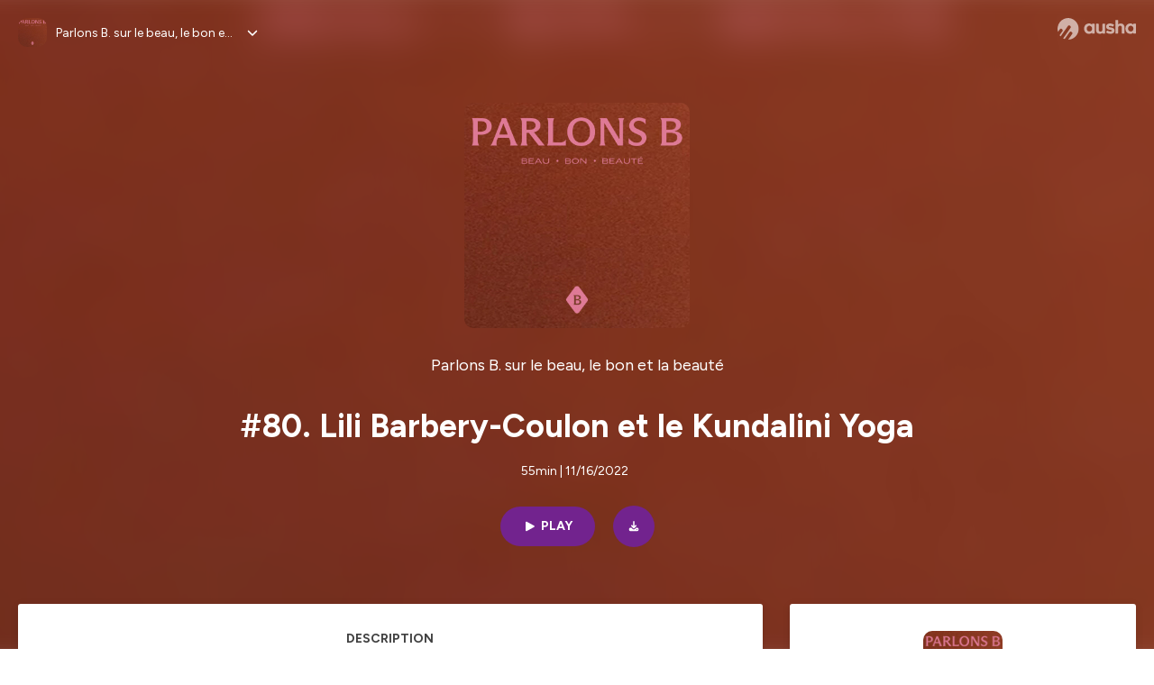

--- FILE ---
content_type: text/html; charset=utf-8
request_url: https://podcast.ausha.co/parlons-b/80-lili-barbery-coulon-et-le-kundalini-yoga
body_size: 33416
content:
<!DOCTYPE html><html lang="en" class="figtree_14de6543-module__UXkUla__className"><head><meta charSet="utf-8"/><meta name="viewport" content="width=device-width, initial-scale=1"/><link rel="stylesheet" href="/_next/static/chunks/ea91a1cb1a3833ca.css" data-precedence="next"/><link rel="stylesheet" href="/_next/static/chunks/002b66679210f4af.css" data-precedence="next"/><link rel="stylesheet" href="/_next/static/chunks/e22a8b8c4b5688b2.css" data-precedence="next"/><link rel="stylesheet" href="/_next/static/chunks/0899c9572c8cb68d.css" data-precedence="next"/><link rel="stylesheet" href="/_next/static/chunks/2212d9e6ec999921.css" data-precedence="next"/><link rel="stylesheet" href="/_next/static/chunks/3b614a4f30c8736d.css" data-precedence="next"/><link rel="stylesheet" href="/_next/static/chunks/bfd3109994ec5b5f.css" data-precedence="next"/><link rel="preload" as="script" fetchPriority="low" href="/_next/static/chunks/2d3ac034e409c2a2.js"/><script src="/_next/static/chunks/624f2ec5ad9eedd1.js" async=""></script><script src="/_next/static/chunks/140a81d8e93c8eec.js" async=""></script><script src="/_next/static/chunks/943510f86dd8549a.js" async=""></script><script src="/_next/static/chunks/a9a252fa2b70ec1f.js" async=""></script><script src="/_next/static/chunks/aad4f00e7c047859.js" async=""></script><script src="/_next/static/chunks/turbopack-1dab082eb7e3335b.js" async=""></script><script src="/_next/static/chunks/6acbcea58882ccf2.js" async=""></script><script src="/_next/static/chunks/ebe94f77d09738d4.js" async=""></script><script src="/_next/static/chunks/808bdcda3c4dc542.js" async=""></script><script src="/_next/static/chunks/83c90c0182d4b96f.js" async=""></script><script src="/_next/static/chunks/c5f5fcf0cab1e94f.js" async=""></script><script src="/_next/static/chunks/673567176526e0e5.js" async=""></script><script src="/_next/static/chunks/d0be0c80be183816.js" async=""></script><script src="/_next/static/chunks/10a8519a196aa616.js" async=""></script><script src="/_next/static/chunks/a037e0e915ec028c.js" async=""></script><script src="/_next/static/chunks/703dcff339c11283.js" async=""></script><script src="/_next/static/chunks/92250e490b944b9c.js" async=""></script><link rel="preload" href="/_next/static/chunks/430255749da9ecf0.css" as="style"/><meta name="next-size-adjust" content=""/><meta name="sentry-trace" content="00862c789536380acd534eb1c8b3df21-ac311a91908e4e95-0"/><meta name="baggage" content="sentry-environment=production,sentry-release=574b517ae5fa7ba83f10581b6b0df018336a4174,sentry-public_key=58c6fed3ae80f5a6cb19b0e496754368,sentry-trace_id=00862c789536380acd534eb1c8b3df21,sentry-org_id=139165,sentry-sampled=false,sentry-sample_rand=0.8030038813326055,sentry-sample_rate=0.001"/><script src="/_next/static/chunks/a6dad97d9634a72d.js" noModule=""></script></head><body><div hidden=""><!--$?--><template id="B:0"></template><!--/$--></div><!--$--><!--$?--><template id="B:1"></template><div class="Loader-module__OpcrDa__container"><div class="Loader-module__OpcrDa__missile1 Loader-module__OpcrDa__missile"></div><div class="Loader-module__OpcrDa__missile2 Loader-module__OpcrDa__missile"></div><div class="Loader-module__OpcrDa__missile3 Loader-module__OpcrDa__missile"></div></div><!--/$--><!--/$--><script>requestAnimationFrame(function(){$RT=performance.now()});</script><script src="/_next/static/chunks/2d3ac034e409c2a2.js" id="_R_" async=""></script><div hidden id="S:1"><template id="P:2"></template><!--$?--><template id="B:3"></template><!--/$--></div><script>(self.__next_f=self.__next_f||[]).push([0])</script><script>self.__next_f.push([1,"1:\"$Sreact.fragment\"\n3:I[339756,[\"/_next/static/chunks/6acbcea58882ccf2.js\",\"/_next/static/chunks/ebe94f77d09738d4.js\"],\"default\"]\n4:I[837457,[\"/_next/static/chunks/6acbcea58882ccf2.js\",\"/_next/static/chunks/ebe94f77d09738d4.js\"],\"default\"]\n6:I[897367,[\"/_next/static/chunks/6acbcea58882ccf2.js\",\"/_next/static/chunks/ebe94f77d09738d4.js\"],\"OutletBoundary\"]\n7:\"$Sreact.suspense\"\n9:I[725205,[\"/_next/static/chunks/808bdcda3c4dc542.js\",\"/_next/static/chunks/83c90c0182d4b96f.js\",\"/_next/static/chunks/c5f5fcf0cab1e94f.js\",\"/_next/static/chunks/673567176526e0e5.js\"],\"default\"]\na:I[897367,[\"/_next/static/chunks/6acbcea58882ccf2.js\",\"/_next/static/chunks/ebe94f77d09738d4.js\"],\"ViewportBoundary\"]\nc:I[897367,[\"/_next/static/chunks/6acbcea58882ccf2.js\",\"/_next/static/chunks/ebe94f77d09738d4.js\"],\"MetadataBoundary\"]\ne:I[563491,[\"/_next/static/chunks/6acbcea58882ccf2.js\",\"/_next/static/chunks/ebe94f77d09738d4.js\"],\"default\"]\nf:I[195687,[\"/_next/static/chunks/808bdcda3c4dc542.js\",\"/_next/static/chunks/83c90c0182d4b96f.js\",\"/_next/static/chunks/c5f5fcf0cab1e94f.js\"],\"default\"]\n11:I[175696,[\"/_next/static/chunks/808bdcda3c4dc542.js\",\"/_next/static/chunks/83c90c0182d4b96f.js\",\"/_next/static/chunks/c5f5fcf0cab1e94f.js\"],\"default\"]\n12:I[544636,[\"/_next/static/chunks/808bdcda3c4dc542.js\",\"/_next/static/chunks/83c90c0182d4b96f.js\",\"/_next/static/chunks/c5f5fcf0cab1e94f.js\"],\"default\"]\n15:I[605500,[\"/_next/static/chunks/808bdcda3c4dc542.js\",\"/_next/static/chunks/83c90c0182d4b96f.js\",\"/_next/static/chunks/c5f5fcf0cab1e94f.js\",\"/_next/static/chunks/d0be0c80be183816.js\"],\"Image\"]\n:HL[\"/_next/static/chunks/ea91a1cb1a3833ca.css\",\"style\"]\n:HL[\"/_next/static/media/f7aa21714c1c53f8-s.p.e3544bb0.woff2\",\"font\",{\"crossOrigin\":\"\",\"type\":\"font/woff2\"}]\n:HL[\"/_next/static/chunks/002b66679210f4af.css\",\"style\"]\n:HL[\"/_next/static/chunks/e22a8b8c4b5688b2.css\",\"style\"]\n:HL[\"/_next/static/chunks/0899c9572c8cb68d.css\",\"style\"]\n:HL[\"/_next/static/chunks/2212d9e6ec999921.css\",\"style\"]\n:HL[\"/_next/static/chunks/3b614a4f30c8736d.css\",\"style\"]\n:HL[\"/_next/static/chunks/bfd3109994ec5b5f.css\",\"style\"]\n:HL[\"/_next/static/chunks/430255749da9ecf0.css\",\"style\"]\n"])</script><script>self.__next_f.push([1,"0:{\"P\":null,\"b\":\"zXWya6hTFVN-P0AjOO7h3\",\"c\":[\"\",\"show\",\"parlons-b\",\"episode\",\"80-lili-barbery-coulon-et-le-kundalini-yoga\"],\"q\":\"\",\"i\":false,\"f\":[[[\"\",{\"children\":[\"show\",{\"children\":[[\"showSlug\",\"parlons-b\",\"d\"],{\"children\":[\"episode\",{\"children\":[[\"episodeSlug\",\"80-lili-barbery-coulon-et-le-kundalini-yoga\",\"d\"],{\"children\":[\"__PAGE__\",{}]}]}]}]}]},\"$undefined\",\"$undefined\",true],[[\"$\",\"$1\",\"c\",{\"children\":[[[\"$\",\"link\",\"0\",{\"rel\":\"stylesheet\",\"href\":\"/_next/static/chunks/ea91a1cb1a3833ca.css\",\"precedence\":\"next\",\"crossOrigin\":\"$undefined\",\"nonce\":\"$undefined\"}],[\"$\",\"script\",\"script-0\",{\"src\":\"/_next/static/chunks/808bdcda3c4dc542.js\",\"async\":true,\"nonce\":\"$undefined\"}],[\"$\",\"script\",\"script-1\",{\"src\":\"/_next/static/chunks/83c90c0182d4b96f.js\",\"async\":true,\"nonce\":\"$undefined\"}],[\"$\",\"script\",\"script-2\",{\"src\":\"/_next/static/chunks/c5f5fcf0cab1e94f.js\",\"async\":true,\"nonce\":\"$undefined\"}]],\"$L2\"]}],{\"children\":[[\"$\",\"$1\",\"c\",{\"children\":[null,[\"$\",\"$L3\",null,{\"parallelRouterKey\":\"children\",\"error\":\"$undefined\",\"errorStyles\":\"$undefined\",\"errorScripts\":\"$undefined\",\"template\":[\"$\",\"$L4\",null,{}],\"templateStyles\":\"$undefined\",\"templateScripts\":\"$undefined\",\"notFound\":\"$undefined\",\"forbidden\":\"$undefined\",\"unauthorized\":\"$undefined\"}]]}],{\"children\":[[\"$\",\"$1\",\"c\",{\"children\":[null,[\"$\",\"$L3\",null,{\"parallelRouterKey\":\"children\",\"error\":\"$undefined\",\"errorStyles\":\"$undefined\",\"errorScripts\":\"$undefined\",\"template\":[\"$\",\"$L4\",null,{}],\"templateStyles\":\"$undefined\",\"templateScripts\":\"$undefined\",\"notFound\":\"$undefined\",\"forbidden\":\"$undefined\",\"unauthorized\":\"$undefined\"}]]}],{\"children\":[[\"$\",\"$1\",\"c\",{\"children\":[null,[\"$\",\"$L3\",null,{\"parallelRouterKey\":\"children\",\"error\":\"$undefined\",\"errorStyles\":\"$undefined\",\"errorScripts\":\"$undefined\",\"template\":[\"$\",\"$L4\",null,{}],\"templateStyles\":\"$undefined\",\"templateScripts\":\"$undefined\",\"notFound\":\"$undefined\",\"forbidden\":\"$undefined\",\"unauthorized\":\"$undefined\"}]]}],{\"children\":[[\"$\",\"$1\",\"c\",{\"children\":[null,[\"$\",\"$L3\",null,{\"parallelRouterKey\":\"children\",\"error\":\"$undefined\",\"errorStyles\":\"$undefined\",\"errorScripts\":\"$undefined\",\"template\":[\"$\",\"$L4\",null,{}],\"templateStyles\":\"$undefined\",\"templateScripts\":\"$undefined\",\"notFound\":\"$undefined\",\"forbidden\":\"$undefined\",\"unauthorized\":\"$undefined\"}]]}],{\"children\":[[\"$\",\"$1\",\"c\",{\"children\":[\"$L5\",[[\"$\",\"link\",\"0\",{\"rel\":\"stylesheet\",\"href\":\"/_next/static/chunks/002b66679210f4af.css\",\"precedence\":\"next\",\"crossOrigin\":\"$undefined\",\"nonce\":\"$undefined\"}],[\"$\",\"link\",\"1\",{\"rel\":\"stylesheet\",\"href\":\"/_next/static/chunks/e22a8b8c4b5688b2.css\",\"precedence\":\"next\",\"crossOrigin\":\"$undefined\",\"nonce\":\"$undefined\"}],[\"$\",\"link\",\"2\",{\"rel\":\"stylesheet\",\"href\":\"/_next/static/chunks/0899c9572c8cb68d.css\",\"precedence\":\"next\",\"crossOrigin\":\"$undefined\",\"nonce\":\"$undefined\"}],[\"$\",\"link\",\"3\",{\"rel\":\"stylesheet\",\"href\":\"/_next/static/chunks/2212d9e6ec999921.css\",\"precedence\":\"next\",\"crossOrigin\":\"$undefined\",\"nonce\":\"$undefined\"}],[\"$\",\"link\",\"4\",{\"rel\":\"stylesheet\",\"href\":\"/_next/static/chunks/3b614a4f30c8736d.css\",\"precedence\":\"next\",\"crossOrigin\":\"$undefined\",\"nonce\":\"$undefined\"}],[\"$\",\"script\",\"script-0\",{\"src\":\"/_next/static/chunks/10a8519a196aa616.js\",\"async\":true,\"nonce\":\"$undefined\"}],[\"$\",\"script\",\"script-1\",{\"src\":\"/_next/static/chunks/a037e0e915ec028c.js\",\"async\":true,\"nonce\":\"$undefined\"}],[\"$\",\"script\",\"script-2\",{\"src\":\"/_next/static/chunks/703dcff339c11283.js\",\"async\":true,\"nonce\":\"$undefined\"}],[\"$\",\"script\",\"script-3\",{\"src\":\"/_next/static/chunks/92250e490b944b9c.js\",\"async\":true,\"nonce\":\"$undefined\"}]],[\"$\",\"$L6\",null,{\"children\":[\"$\",\"$7\",null,{\"name\":\"Next.MetadataOutlet\",\"children\":\"$@8\"}]}]]}],{},null,false,false]},[[\"$\",\"$L9\",\"l\",{}],[[\"$\",\"link\",\"0\",{\"rel\":\"stylesheet\",\"href\":\"/_next/static/chunks/bfd3109994ec5b5f.css\",\"precedence\":\"next\",\"crossOrigin\":\"$undefined\",\"nonce\":\"$undefined\"}]],[[\"$\",\"script\",\"script-0\",{\"src\":\"/_next/static/chunks/673567176526e0e5.js\",\"async\":true}]]],false,false]},null,false,false]},[[\"$\",\"$L9\",\"l\",{}],[[\"$\",\"link\",\"0\",{\"rel\":\"stylesheet\",\"href\":\"/_next/static/chunks/bfd3109994ec5b5f.css\",\"precedence\":\"next\",\"crossOrigin\":\"$undefined\",\"nonce\":\"$undefined\"}]],[[\"$\",\"script\",\"script-0\",{\"src\":\"/_next/static/chunks/673567176526e0e5.js\",\"async\":true}]]],false,false]},null,false,false]},null,false,false],[\"$\",\"$1\",\"h\",{\"children\":[null,[\"$\",\"$La\",null,{\"children\":\"$Lb\"}],[\"$\",\"div\",null,{\"hidden\":true,\"children\":[\"$\",\"$Lc\",null,{\"children\":[\"$\",\"$7\",null,{\"name\":\"Next.Metadata\",\"children\":\"$Ld\"}]}]}],[\"$\",\"meta\",null,{\"name\":\"next-size-adjust\",\"content\":\"\"}]]}],false]],\"m\":\"$undefined\",\"G\":[\"$e\",[]],\"S\":false}\n"])</script><script>self.__next_f.push([1,"2:[\"$\",\"html\",null,{\"lang\":\"en\",\"className\":\"figtree_14de6543-module__UXkUla__className\",\"children\":[\"$\",\"body\",null,{\"children\":[\"$\",\"$Lf\",null,{\"value\":\"$undefined\",\"children\":\"$L10\"}]}]}]\n"])</script><script>self.__next_f.push([1,"10:[\"$\",\"$L11\",null,{\"formats\":\"$undefined\",\"locale\":\"en\",\"messages\":{\"CookiesConsent\":{\"consentModal\":{\"title\":\"\",\"description\":\"We use your personal data for audience measurement and personalized advertising purposes.\",\"acceptAllBtn\":\"Accept all\",\"acceptNecessaryBtn\":\"Reject all\",\"showPreferencesBtn\":\"Manage individual preferences\"},\"preferencesModal\":{\"title\":\"Manage cookie preferences\",\"acceptAllBtn\":\"Accept all\",\"acceptNecessaryBtn\":\"Reject all\",\"savePreferencesBtn\":\"Accept current selection\",\"closeIconLabel\":\"Close modal\"},\"statisticsSection\":{\"title\":\"Statistics\",\"description\":\"These cookies collect information about how you use our website. All of the data is anonymized and cannot be used to identify you.\"},\"personalizedAdsSection\":{\"title\":\"Personalized ads\",\"description\":\"These cookies are used to show you ads tailored to your interests. They help deliver more relevant advertising based on your browsing behavior and profile.\"}},\"NotFound\":{\"error404\":\"404 Error\",\"homepageLink\":\"Back to home\",\"homepageLinkUrl\":\"https://www.ausha.co\",\"oops\":\"Oops!\",\"pageNotFound\":\"It seems like the page you are looking for is light years from here…\"},\"aboutShow\":\"About {showName}\",\"accessChannel\":\"Go to the channel\",\"aushaTrademark\":\"© {year} Ausha\",\"aushaWebsite\":\"Ausha website\",\"boostYourAudience\":\"Boost your audience.\",\"chapterLink\":\"Chapter link\",\"chapters\":\"Chapters\",\"chooseAnotherShow\":\"Choose another show\",\"copied\":\"Copied\",\"copyCode\":\"Copy code\",\"copyLink\":\"Copy link\",\"description\":\"Description\",\"dot\":\"•\",\"download\":\"Download\",\"durationAndCompactDate\":\"{duration} | {date}\",\"durationAndDate\":\"{duration} | Published on {date}\",\"email\":\"Email\",\"emailBody\":{\"episode\":\"Discover the episode {episodeName} of the podcast {showName}\",\"playlist\":\"Discover the playlist {playlistName} of the podcast {showName}\"},\"emailSubject\":{\"episode\":\"Episode to discover on Ausha\",\"playlist\":\"Playlist to discover on Ausha\"},\"embed\":\"Embed\",\"enterPassword\":\"Enter password\",\"episodesCount\":\"{count, plural, =0 {No episode} =1 {# episode} other {# episodes}}\",\"episodesCountAndPublishedDate\":\"{episodesCount, plural, =0 {No episode} =1 {# episode} other {# episodes}} | Published on {date}\",\"facebook\":\"Facebook\",\"featuredEpisode\":\"Featured episode\",\"lastEpisodeDate\":\"Last episode on {publishedAt}\",\"latestEpisode\":\"Latest episode\",\"launchYourPodcast\":\"Launch your podcast.\",\"legalNotice\":\"Legal notice\",\"legalNoticeUrl\":\"https://www.ausha.co/legal-notice/\",\"linkedIn\":\"LinkedIn\",\"logoUrl\":\"https://www.ausha.co?utm_source=client_ausha\u0026utm_medium=referral\u0026utm_campaign=podcast_page\",\"manageCookies\":\"Manage cookies\",\"nextPage\":\"Next page\",\"otherEpisodes\":\"Other episodes\",\"play\":\"Play\",\"playPlaylist\":\"Play playlist\",\"playbackRate\":\"{playbackRate}x\",\"playlistsCount\":\"{count, plural, =0 {No playlist} =1 {# playlist} other {# playlists}}\",\"poweredByAusha\":\"Powered by Ausha 🚀\",\"poweredByAushaUrl\":\"https://www.ausha.co/?utm_source=client_ausha\u0026utm_medium=referral\u0026utm_campaign=podcast_page\",\"previousPage\":\"Previous page\",\"privatePlaylistAccess\":\"Access the playlist\",\"privatePlaylistTitle\":\"Access to a private playlist\",\"publishedDate\":\"Published on {date}\",\"recommendedByShow\":\"{showName} recommends\",\"recommendedTitle\":\"You may also like\",\"season\":\"Season {seasonNumber}\",\"seeLess\":\"See less\",\"seeMore\":\"See more\",\"separator\":\"|\",\"share\":\"Share\",\"shareOn\":\"Share on\",\"showEpisodesList\":\"View episodes list\",\"showOnSocialNetwork\":\"{showName} on {socialNetwork}\",\"showsCount\":\"{count, plural, =0 {No show} =1 {# show} other {# shows}}\",\"speaker\":\"Speaker\",\"speakerWithIndex\":\"Speaker {index}\",\"subscribe\":\"Subscribe\",\"supportUs\":\"Support us\",\"trailer\":\"Trailer\",\"transcription\":\"Transcription\",\"whatsApp\":\"WhatsApp\",\"wrongPassword\":\"Wrong password\",\"x\":\"X (Twitter)\"},\"now\":\"$undefined\",\"timeZone\":\"UTC\",\"children\":[\"$\",\"$L12\",null,{\"children\":\"$L13\"}]}]\n"])</script><script>self.__next_f.push([1,"13:[\"$\",\"$L3\",null,{\"parallelRouterKey\":\"children\",\"error\":\"$undefined\",\"errorStyles\":\"$undefined\",\"errorScripts\":\"$undefined\",\"template\":[\"$\",\"$L4\",null,{}],\"templateStyles\":\"$undefined\",\"templateScripts\":\"$undefined\",\"notFound\":[\"$L14\",[[\"$\",\"link\",\"0\",{\"rel\":\"stylesheet\",\"href\":\"/_next/static/chunks/430255749da9ecf0.css\",\"precedence\":\"next\",\"crossOrigin\":\"$undefined\",\"nonce\":\"$undefined\"}]]],\"forbidden\":\"$undefined\",\"unauthorized\":\"$undefined\"}]\n16:T1194,"])</script><script>self.__next_f.push([1,"M0 78.093C0 34.937 35.028 0 78.299 0c43.27 0 78.298 34.937 78.485 77.907 0 43.156-34.841 78.093-78.11 78.093l28.097-39.234c1.873-2.615 2.622-5.604 2.06-8.78s-2.248-5.792-4.87-7.66c-5.432-3.737-12.738-2.429-16.484 2.802l-34.654 48.575c-3.933-1.308-7.68-2.989-11.239-4.857L94.97 72.302c1.873-2.616 2.622-5.605 2.06-8.781s-2.248-5.792-4.87-7.66c-5.432-3.736-12.738-2.429-16.484 2.803l-53.01 74.17c-2.623-2.803-5.246-5.605-7.493-8.781l20.043-28.211c1.873-2.616 2.622-5.605 2.06-8.78-.562-3.177-2.248-5.793-4.87-7.66-2.623-1.87-5.62-2.616-8.804-2.056s-5.807 2.242-7.68 4.858L3.184 100.139C1.124 93.226 0 85.753 0 78.093m492.456-1.395c0-10.088-2.435-17.748-6.93-22.98-4.496-5.23-11.614-7.846-21.355-7.66-3.559 0-6.93.748-10.489 2.056s-6.369 3.176-8.804 5.605V24.2q0-1.68-1.124-2.802-.843-1.122-2.81-1.121H429.33q-1.685 0-2.809 1.12-1.124.841-1.124 2.803v90.798q0 1.681 1.124 2.802.843 1.12 2.809 1.121h11.614q1.686 0 2.81-1.121 1.124-.84 1.124-2.802V80.995c-.188-6.539 1.124-11.396 3.746-14.385 2.623-2.99 5.994-4.484 9.928-4.484 4.308 0 7.867 1.12 10.302 3.55 2.436 2.428 3.747 5.978 3.747 11.022v38.486q0 1.682 1.124 2.803.843 1.12 2.809 1.121h11.989q1.686 0 2.809-1.121 1.125-.841 1.124-2.803zm-133.744 35.125q-1.686-1.122-1.686-2.803c0-.934.374-1.681.936-2.615l5.62-7.473c.936-1.121 1.873-1.682 2.997-1.682.936 0 1.686.187 2.435.56 3.184 1.682 6.556 3.177 9.928 4.111 3.559 1.121 6.931 1.495 10.115 1.495 2.997 0 5.432-.561 7.305-1.869 1.874-1.307 2.997-2.802 2.997-4.483s-.936-2.803-2.809-3.737c-1.742-.869-3.808-1.253-6.499-1.753l-.619-.115-4.121-.56c-5.995-.935-10.677-2.056-14.236-3.364s-6.744-3.362-9.554-6.352c-3.184-3.176-4.683-7.473-4.683-12.89 0-8.221 2.998-14.013 8.804-17.562 5.807-3.55 12.925-5.232 20.793-5.232 5.057 0 9.74.56 14.048 1.869 4.309 1.308 8.43 3.363 12.551 5.978 1.311.747 1.873 1.682 1.873 2.803 0 .747-.375 1.681-1.124 2.615l-5.432 7.286c-.937 1.121-1.874 1.682-2.997 1.682-.937 0-1.686-.187-2.436-.56-5.994-3.177-11.801-4.858-17.045-4.858-2.436 0-4.496.56-6.557 1.494-1.873.934-2.997 2.242-2.997 3.924 0 1.868 1.124 3.363 3.559 4.11 2.436.934 5.807 1.681 9.928 2.242 6.931 1.308 12.176 2.429 15.548 3.55s6.368 3.176 8.991 5.978c2.81 3.176 4.121 7.66 4.121 13.265 0 7.473-2.623 13.264-7.68 17.375-5.058 4.11-12.363 5.978-21.916 5.978-11.239.56-21.354-2.429-30.158-8.407m-105.646 3.362q0 1.681 1.124 2.802c.749.748 1.685.935 2.622 1.121h11.426q1.686 0 2.81-1.121 1.124-.84 1.124-2.802V51.291q0-1.682-1.124-2.803-.843-1.12-2.81-1.12h-11.426q-1.685 0-2.81 1.12-1.124.84-1.124 2.803v3.55c-2.06-2.803-5.057-4.858-8.804-6.54-3.746-1.681-8.054-2.428-12.924-2.428-7.493 0-13.862 1.68-19.294 5.044s-9.553 7.847-12.55 13.451c-2.81 5.605-4.309 11.957-4.309 19.057 0 6.912 1.499 13.264 4.309 18.869 2.809 5.792 7.118 10.462 12.55 13.638 5.619 3.176 11.988 4.858 19.294 4.858 4.683 0 8.991-.934 13.112-2.616s7.118-3.736 8.804-6.165zm-18.732-52.311c5.807 0 10.677 1.868 14.236 5.604s5.432 8.595 5.245 14.76c0 6.165-1.686 11.21-5.245 14.759-3.559 3.55-8.242 5.418-14.423 5.418-5.807 0-10.49-1.868-14.236-5.605-3.559-3.736-5.433-8.594-5.433-14.572 0-6.166 1.874-11.023 5.433-14.76s8.429-5.604 14.423-5.604m48.139-11.396v38.487c0 20.364 9.553 30.639 28.285 30.639 3.747 0 7.306-.747 10.677-2.055a24.55 24.55 0 0 0 8.617-5.605v2.242q0 1.681 1.124 2.803.843 1.12 2.809 1.12h11.801q1.686 0 2.81-1.12 1.124-.841 1.124-2.803V51.478q0-1.68-1.124-2.802-.842-1.12-2.81-1.121h-11.801q-1.685 0-2.809 1.12-1.125.842-1.124 2.803v34.003c.374 6.352-.937 11.022-3.559 14.198-2.623 3.177-5.994 4.671-10.115 4.671-4.496 0-7.868-1.308-10.303-3.55s-3.746-5.791-3.746-10.835V51.478q0-1.68-1.124-2.802-.843-1.12-2.81-1.121h-11.988q-1.686 0-2.81 1.12-1.124.842-1.124 2.803m275.544 66.509q-1.124-1.12-1.124-2.802v-3.176c-1.686 2.429-4.683 4.484-8.804 6.165s-8.429 2.616-13.112 2.616c-7.306 0-13.674-1.682-19.294-4.858-5.432-3.176-9.74-7.846-12.55-13.638-2.81-5.605-4.308-11.957-4.308-18.87 0-7.099 1.498-13.45 4.308-19.056 2.997-5.605 7.118-10.088 12.55-13.451s11.801-5.045 19.294-5.045c4.87 0 9.178.748 12.925 2.43 3.746 1.68 6.743 3.736 8.804 6.538v-3.55q0-1.96 1.123-2.802 1.125-1.12 2.81-1.12h11.427q1.966 0 2.809 1.12 1.125 1.12 1.124 2.802v63.895q0 1.962-1.124 2.802-1.123 1.122-2.809 1.121h-11.239c-1.124-.186-2.061-.373-2.81-1.121m-5.807-49.508c-3.559-3.737-8.429-5.605-14.236-5.605-5.994 0-10.865 1.868-14.424 5.604s-5.432 8.595-5.432 14.76c0 5.978 1.873 10.836 5.432 14.572 3.747 3.737 8.43 5.605 14.237 5.605 6.181 0 10.864-1.868 14.423-5.418s5.245-8.594 5.245-14.76c.187-6.165-1.499-11.022-5.245-14.759"])</script><script>self.__next_f.push([1,"14:[\"$\",\"div\",null,{\"className\":\"not-found-module__HS70Aa__errorWrapper\",\"children\":[[\"$\",\"$L15\",null,{\"src\":{\"src\":\"/_next/static/media/jupiter.d7e9441b.png\",\"width\":401,\"height\":400,\"blurWidth\":8,\"blurHeight\":8,\"blurDataURL\":\"[data-uri]\"},\"alt\":\"\",\"className\":\"not-found-module__HS70Aa__jupiter\"}],[\"$\",\"$L15\",null,{\"src\":{\"src\":\"/_next/static/media/saturn.5946f8d5.png\",\"width\":741,\"height\":400,\"blurWidth\":8,\"blurHeight\":4,\"blurDataURL\":\"[data-uri]\"},\"alt\":\"\",\"className\":\"not-found-module__HS70Aa__saturn\"}],[\"$\",\"$L15\",null,{\"src\":{\"src\":\"/_next/static/media/planet-background.f2062128.png\",\"width\":3840,\"height\":2160,\"blurWidth\":8,\"blurHeight\":5,\"blurDataURL\":\"[data-uri]\"},\"alt\":\"\",\"className\":\"not-found-module__HS70Aa__ground\"}],[\"$\",\"div\",null,{\"className\":\"not-found-module__HS70Aa__innerWrapper\",\"children\":[[\"$\",\"svg\",null,{\"xmlns\":\"http://www.w3.org/2000/svg\",\"fill\":\"none\",\"viewBox\":\"0 0 576 160\",\"className\":\"not-found-module__HS70Aa__logo\",\"children\":[[\"$\",\"linearGradient\",null,{\"id\":\"ausha-color_svg__a\",\"x1\":14.884,\"x2\":135.475,\"y1\":25.5,\"y2\":132.519,\"gradientUnits\":\"userSpaceOnUse\",\"children\":[[\"$\",\"stop\",null,{\"offset\":0,\"stopColor\":\"#c000f8\"}],[\"$\",\"stop\",null,{\"offset\":1,\"stopColor\":\"#3a24a5\"}]]}],[\"$\",\"path\",null,{\"fill\":\"url(#ausha-color_svg__a)\",\"fillRule\":\"evenodd\",\"d\":\"$16\",\"clipRule\":\"evenodd\"}]]}],\"$L17\",\"$L18\"]}]]}]\n"])</script><script>self.__next_f.push([1,"b:[[\"$\",\"meta\",\"0\",{\"charSet\":\"utf-8\"}],[\"$\",\"meta\",\"1\",{\"name\":\"viewport\",\"content\":\"width=device-width, initial-scale=1\"}]]\n17:[\"$\",\"div\",null,{\"className\":\"not-found-module__HS70Aa__textWrapper\",\"children\":[[\"$\",\"div\",null,{\"className\":\"not-found-module__HS70Aa__oopsWrapper\",\"children\":[[\"$\",\"p\",null,{\"className\":\"not-found-module__HS70Aa__oups\",\"children\":\"Oops!\"}],[\"$\",\"p\",null,{\"className\":\"not-found-module__HS70Aa__error404\",\"children\":\"404 Error\"}]]}],[\"$\",\"p\",null,{\"children\":\"It seems like the page you are looking for is light years from here…\"}]]}]\n18:[\"$\",\"a\",null,{\"href\":\"https://www.ausha.co\",\"className\":\"not-found-module__HS70Aa__button\",\"children\":\"Back to home\"}]\n"])</script><script>self.__next_f.push([1,"8:null\n"])</script><script>self.__next_f.push([1,"d:[[\"$\",\"title\",\"0\",{\"children\":\"#80. Lili Barbery-Coulon et le Kundalini Yoga | Parlons B. sur le beau, le bon et la beauté | Ausha\"}],[\"$\",\"meta\",\"1\",{\"name\":\"description\",\"content\":\"Si vous avez besoin d’une dose de spiritualité et de bien-être couplée à un récit de chemin de vie inspirant, cet épisode est fait pour vous ! Il y a peu, j’ai rencontré dans un lieu merveilleux de Paris Lili Barbery-Coulon. Cette ancienne journaliste pour Vogue et le magazine M le monde a décidé il y a quelques années de s’écouter vraiment au point de changer de carrière. Depuis, Lili est devenue professeure de Kundalini yoga, a dévoilé un oracle de mantras absolument sublime et organise même son premier pop-up bien-être accessible à tous précisément là où on a enregistré cet épisode, l’hôtel de Crillon. Ensemble nous avons parlé de son parcours, de ses prises de conscience qui lui ont fait changer de vie, de sa pratique d’un yoga bien particulier pour lequel elle n’hésite pas à mettre en garde et de sa vision de la beauté et du bien-être. Bonne écoute ! \\nHébergé par Ausha. Visitez ausha.co/fr/politique-de-confidentialite pour plus d'informations.\"}],[\"$\",\"meta\",\"2\",{\"name\":\"fb:app_id\",\"content\":\"1627506157303317\"}],[\"$\",\"meta\",\"3\",{\"name\":\"fb:pages\",\"content\":\"646594585680006\"}],[\"$\",\"meta\",\"4\",{\"property\":\"og:title\",\"content\":\"#80. Lili Barbery-Coulon et le Kundalini Yoga | Parlons B. sur le beau, le bon et la beauté | Ausha\"}],[\"$\",\"meta\",\"5\",{\"property\":\"og:description\",\"content\":\"Si vous avez besoin d’une dose de spiritualité et de bien-être couplée à un récit de chemin de vie inspirant, cet épisode est fait pour vous ! Il y a peu, j’ai rencontré dans un lieu merveilleux de Paris Lili Barbery-Coulon. Cette ancienne journaliste pour Vogue et le magazine M le monde a décidé il y a quelques années de s’écouter vraiment au point de changer de carrière. Depuis, Lili est devenue professeure de Kundalini yoga, a dévoilé un oracle de mantras absolument sublime et organise même son premier pop-up bien-être accessible à tous précisément là où on a enregistré cet épisode, l’hôtel de Crillon. Ensemble nous avons parlé de son parcours, de ses prises de conscience qui lui ont fait changer de vie, de sa pratique d’un yoga bien particulier pour lequel elle n’hésite pas à mettre en garde et de sa vision de la beauté et du bien-être. Bonne écoute ! \\nHébergé par Ausha. Visitez ausha.co/fr/politique-de-confidentialite pour plus d'informations.\"}],[\"$\",\"meta\",\"6\",{\"property\":\"og:url\",\"content\":\"https://podcast.ausha.co/parlons-b/80-lili-barbery-coulon-et-le-kundalini-yoga\"}],[\"$\",\"meta\",\"7\",{\"property\":\"og:site_name\",\"content\":\"Ausha\"}],[\"$\",\"meta\",\"8\",{\"property\":\"og:image:type\",\"content\":\"image/png\"}],[\"$\",\"meta\",\"9\",{\"property\":\"og:image\",\"content\":\"https://image.ausha.co/A73LMOSqnO8eANMdiSPrNPpMvfQmqrg8fVySVtSL_400x400.jpeg\"}],[\"$\",\"meta\",\"10\",{\"property\":\"og:image:width\",\"content\":\"400\"}],[\"$\",\"meta\",\"11\",{\"name\":\"twitter:card\",\"content\":\"player\"}],[\"$\",\"meta\",\"12\",{\"name\":\"twitter:site\",\"content\":\"@ausha_fr\"}],[\"$\",\"meta\",\"13\",{\"name\":\"twitter:title\",\"content\":\"Parlons B. sur le beau, le bon et la beauté\"}],[\"$\",\"meta\",\"14\",{\"name\":\"twitter:description\",\"content\":\"Si vous avez besoin d’une dose de spiritualité et de bien-être couplée à un récit de chemin de vie inspirant, cet épisode est fait pour vous ! Il y a peu, j’ai rencontré dans un lieu merveilleux de Paris Lili Barbery-Coulon. Cette ancienne journaliste pour Vogue et le magazine M le monde a décidé il y a quelques années de s’écouter vraiment au point de changer de carrière. Depuis, Lili est devenue professeure de Kundalini yoga, a dévoilé un oracle de mantras absolument sublime et organise même son premier pop-up bien-être accessible à tous précisément là où on a enregistré cet épisode, l’hôtel de Crillon. Ensemble nous avons parlé de son parcours, de ses prises de conscience qui lui ont fait changer de vie, de sa pratique d’un yoga bien particulier pour lequel elle n’hésite pas à mettre en garde et de sa vision de la beauté et du bien-être. Bonne écoute ! \\nHébergé par Ausha. Visitez ausha.co/fr/politique-de-confidentialite pour plus d'informations.\"}],\"$L19\",\"$L1a\",\"$L1b\",\"$L1c\",\"$L1d\",\"$L1e\",\"$L1f\"]\n"])</script><script>self.__next_f.push([1,"20:I[27201,[\"/_next/static/chunks/6acbcea58882ccf2.js\",\"/_next/static/chunks/ebe94f77d09738d4.js\"],\"IconMark\"]\n19:[\"$\",\"meta\",\"15\",{\"name\":\"twitter:image\",\"content\":\"https://image.ausha.co/A73LMOSqnO8eANMdiSPrNPpMvfQmqrg8fVySVtSL_400x400.jpeg\"}]\n1a:[\"$\",\"meta\",\"16\",{\"name\":\"twitter:player\",\"content\":\"https://player.ausha.co?podcastId=ygNlMSjmeNl4\u0026display=horizontal\u0026color=72238e\u0026v=2\u0026rel=twitter\"}]\n1b:[\"$\",\"meta\",\"17\",{\"name\":\"twitter:player:stream\",\"content\":\"https://player.ausha.co?podcastId=ygNlMSjmeNl4\u0026display=horizontal\u0026color=72238e\u0026v=2\u0026rel=twitter\"}]\n1c:[\"$\",\"meta\",\"18\",{\"name\":\"twitter:player:width\",\"content\":\"436\"}]\n1d:[\"$\",\"meta\",\"19\",{\"name\":\"twitter:player:height\",\"content\":\"400\"}]\n1e:[\"$\",\"link\",\"20\",{\"rel\":\"icon\",\"href\":\"https://image.ausha.co/A73LMOSqnO8eANMdiSPrNPpMvfQmqrg8fVySVtSL_400x400.jpeg\"}]\n1f:[\"$\",\"$L20\",\"21\",{}]\n"])</script><title>#80. Lili Barbery-Coulon et le Kundalini Yoga | Parlons B. sur le beau, le bon et la beauté | Ausha</title><meta name="description" content="Si vous avez besoin d’une dose de spiritualité et de bien-être couplée à un récit de chemin de vie inspirant, cet épisode est fait pour vous ! Il y a peu, j’ai rencontré dans un lieu merveilleux de Paris Lili Barbery-Coulon. Cette ancienne journaliste pour Vogue et le magazine M le monde a décidé il y a quelques années de s’écouter vraiment au point de changer de carrière. Depuis, Lili est devenue professeure de Kundalini yoga, a dévoilé un oracle de mantras absolument sublime et organise même son premier pop-up bien-être accessible à tous précisément là où on a enregistré cet épisode, l’hôtel de Crillon. Ensemble nous avons parlé de son parcours, de ses prises de conscience qui lui ont fait changer de vie, de sa pratique d’un yoga bien particulier pour lequel elle n’hésite pas à mettre en garde et de sa vision de la beauté et du bien-être. Bonne écoute ! 
Hébergé par Ausha. Visitez ausha.co/fr/politique-de-confidentialite pour plus d&#x27;informations."/><meta name="fb:app_id" content="1627506157303317"/><meta name="fb:pages" content="646594585680006"/><meta property="og:title" content="#80. Lili Barbery-Coulon et le Kundalini Yoga | Parlons B. sur le beau, le bon et la beauté | Ausha"/><meta property="og:description" content="Si vous avez besoin d’une dose de spiritualité et de bien-être couplée à un récit de chemin de vie inspirant, cet épisode est fait pour vous ! Il y a peu, j’ai rencontré dans un lieu merveilleux de Paris Lili Barbery-Coulon. Cette ancienne journaliste pour Vogue et le magazine M le monde a décidé il y a quelques années de s’écouter vraiment au point de changer de carrière. Depuis, Lili est devenue professeure de Kundalini yoga, a dévoilé un oracle de mantras absolument sublime et organise même son premier pop-up bien-être accessible à tous précisément là où on a enregistré cet épisode, l’hôtel de Crillon. Ensemble nous avons parlé de son parcours, de ses prises de conscience qui lui ont fait changer de vie, de sa pratique d’un yoga bien particulier pour lequel elle n’hésite pas à mettre en garde et de sa vision de la beauté et du bien-être. Bonne écoute ! 
Hébergé par Ausha. Visitez ausha.co/fr/politique-de-confidentialite pour plus d&#x27;informations."/><meta property="og:url" content="https://podcast.ausha.co/parlons-b/80-lili-barbery-coulon-et-le-kundalini-yoga"/><meta property="og:site_name" content="Ausha"/><meta property="og:image:type" content="image/png"/><meta property="og:image" content="https://image.ausha.co/A73LMOSqnO8eANMdiSPrNPpMvfQmqrg8fVySVtSL_400x400.jpeg"/><meta property="og:image:width" content="400"/><meta name="twitter:card" content="player"/><meta name="twitter:site" content="@ausha_fr"/><meta name="twitter:title" content="Parlons B. sur le beau, le bon et la beauté"/><meta name="twitter:description" content="Si vous avez besoin d’une dose de spiritualité et de bien-être couplée à un récit de chemin de vie inspirant, cet épisode est fait pour vous ! Il y a peu, j’ai rencontré dans un lieu merveilleux de Paris Lili Barbery-Coulon. Cette ancienne journaliste pour Vogue et le magazine M le monde a décidé il y a quelques années de s’écouter vraiment au point de changer de carrière. Depuis, Lili est devenue professeure de Kundalini yoga, a dévoilé un oracle de mantras absolument sublime et organise même son premier pop-up bien-être accessible à tous précisément là où on a enregistré cet épisode, l’hôtel de Crillon. Ensemble nous avons parlé de son parcours, de ses prises de conscience qui lui ont fait changer de vie, de sa pratique d’un yoga bien particulier pour lequel elle n’hésite pas à mettre en garde et de sa vision de la beauté et du bien-être. Bonne écoute ! 
Hébergé par Ausha. Visitez ausha.co/fr/politique-de-confidentialite pour plus d&#x27;informations."/><meta name="twitter:image" content="https://image.ausha.co/A73LMOSqnO8eANMdiSPrNPpMvfQmqrg8fVySVtSL_400x400.jpeg"/><meta name="twitter:player" content="https://player.ausha.co?podcastId=ygNlMSjmeNl4&amp;display=horizontal&amp;color=72238e&amp;v=2&amp;rel=twitter"/><meta name="twitter:player:stream" content="https://player.ausha.co?podcastId=ygNlMSjmeNl4&amp;display=horizontal&amp;color=72238e&amp;v=2&amp;rel=twitter"/><meta name="twitter:player:width" content="436"/><meta name="twitter:player:height" content="400"/><link rel="icon" href="https://image.ausha.co/A73LMOSqnO8eANMdiSPrNPpMvfQmqrg8fVySVtSL_400x400.jpeg"/><script >document.querySelectorAll('body link[rel="icon"], body link[rel="apple-touch-icon"]').forEach(el => document.head.appendChild(el))</script><div hidden id="S:3"></div><script>$RB=[];$RV=function(a){$RT=performance.now();for(var b=0;b<a.length;b+=2){var c=a[b],e=a[b+1];null!==e.parentNode&&e.parentNode.removeChild(e);var f=c.parentNode;if(f){var g=c.previousSibling,h=0;do{if(c&&8===c.nodeType){var d=c.data;if("/$"===d||"/&"===d)if(0===h)break;else h--;else"$"!==d&&"$?"!==d&&"$~"!==d&&"$!"!==d&&"&"!==d||h++}d=c.nextSibling;f.removeChild(c);c=d}while(c);for(;e.firstChild;)f.insertBefore(e.firstChild,c);g.data="$";g._reactRetry&&requestAnimationFrame(g._reactRetry)}}a.length=0};
$RC=function(a,b){if(b=document.getElementById(b))(a=document.getElementById(a))?(a.previousSibling.data="$~",$RB.push(a,b),2===$RB.length&&("number"!==typeof $RT?requestAnimationFrame($RV.bind(null,$RB)):(a=performance.now(),setTimeout($RV.bind(null,$RB),2300>a&&2E3<a?2300-a:$RT+300-a)))):b.parentNode.removeChild(b)};$RC("B:3","S:3")</script><div hidden id="S:0"></div><script>$RC("B:0","S:0")</script><script>self.__next_f.push([1,"21:I[413441,[\"/_next/static/chunks/808bdcda3c4dc542.js\",\"/_next/static/chunks/83c90c0182d4b96f.js\",\"/_next/static/chunks/c5f5fcf0cab1e94f.js\",\"/_next/static/chunks/10a8519a196aa616.js\",\"/_next/static/chunks/a037e0e915ec028c.js\",\"/_next/static/chunks/703dcff339c11283.js\",\"/_next/static/chunks/92250e490b944b9c.js\"],\"default\"]\n22:T41d,\u003cp\u003eJe suis Nolyne Cerda, journaliste en presse féminine, et je vous propose \u003cem\u003eParlons B.\u003c/em\u003e, un podcast qui explore le beau, le bon et la beauté dans nos vies. La Beauté avec un grand B est politique, personnelle, universelle et fait avancer le monde. Dans ce podcast, je tends le micro à celles et ceux qui bousculent les normes, interrogent nos certitudes, ou partagent un vécu puissant autour de leur corps, de leur image ou de leur vision. À chaque épisode, des voix singulières racontent leur parcours, leur entreprise, un rapport intime à soi, à l’apparence, au soin, au sens. On parle aussi de santé mentale, de quête d’alignement, de résilience, d’identité,  sans détour ni filtre. En somme, \u003cem\u003eParlons B.\u003c/em\u003e, est un espace libre, sensible et inclusif, où la beauté devient un levier de réflexion et de conscience.\u003c/p\u003e\u003cbr /\u003e\u003cp\u003eHébergé par Ausha. Visitez \u003ca href=\"https://ausha.co/politique-de-confidentialite\" rel=\"noopener\" target=\"_blank\"\u003eausha.co/politique-de-confidentialite\u003c/a\u003e pour plus d'informations.\u003c/p\u003e23:T43a,\u003cp\u003eSi vous avez besoin d’une dose de spiritualité et de bien-être couplée à un récit de chemin de vie inspirant, cet épisode est fait pour vous ! Il y a peu, j’ai rencontré dans un lieu merveilleux de Paris Lili Barbery-Coulon. Cette ancienne journaliste pour Vogue et le magazine M le monde a décidé il y a quelques années de s’écouter vraiment au point de changer de carrière. Depuis, Lili est devenue professeure de Kundalini yoga, a dévoilé un oracle de mantras absolument sublime et organise même son premier pop-up bien-être accessible à tous précisément là où on a enregistré cet épisode, l’hôtel de Crillon. Ensemble nous avons parlé de son parcours, de ses prises de conscience qui lui ont fait changer de vie, de sa pratique d’un yoga bien particulier pour lequel elle n’hésite pas à mettre en garde et de sa vision de la beauté et du bien-être. Bonne écoute ! \u003c/p\u003e\u003cbr/\u003e\u003cp\u003eHébergé par Ausha. Visitez \u003ca href=\"https://ausha.co/politique-de-confidentialite\"\u003eausha.co/politique-de-confidentialite\u003c/a\u003e pour plus d'informations.\u003c/p\u003e24:T680,"])</script><script>self.__next_f.push([1,"\nREDIFFUSION VOUS AVEZ UN MP - Phil Collins, David Bowie, Iggy Pop, Patti Smith, Depeche Mode, Higelin, Lavilliers, Blondie, Henri Salvador… Il ne s’agit pas d’un simple name dropping, comprenez un étalage de noms célèbres qui parlent au plus grand nombre. Non, il s’agit tout simplement des artistes avec lesquels Alain Lahana a travaillé et/ou continue de travailler. Car ce Français à la voix éraillée fait partie des discrets, de ceux qui œuvrent activement dans l’ombre. Il est l’un des managers les plus prolifiques et les plus importants du monde de la musique. Pour nous, il revient avec pudeur sur son incroyable carrière qui n’est clairement pas finie. \n\n\nPour vous éviter de sursauter, sachez que vous allez m’entendre ci et là pour vous apporter quelques précisions et pour finir la lecture qui n’a pas été la question favorite d’Alain mais qu’il a eu, malgré tout, l’extrême gentillesse de commencer.  \n\n\n---\n\n\nVenez écouter, apprendre et éveiller votre conscience aussi sur notre compte Instagram : @parlonsbpodcast (https://www.instagram.com/parlonsbpodcast/?hl=fr)\n\n\nInterview, prise de son et montage réalisés par Nolyne Cerda.\nLe jingle est une création originale de Julien R.\nLes extraits audio sont dans l'ordre : l'artiste Agnes Martin lors d'une interview, un bout de poème de Marguerite Yourcenar énoncé par Jean d'Ormesson, Simone Veil défaisant son chignon sur le plateau \"Toutes Folles de Lui\" de Christophe Dechavanne et le poète Christophe Bobin dans l'émission \"La Grande Librairie\". \nHébergé par Ausha. Visitez ausha.co/fr/politique-de-confidentialite pour plus d'informations."])</script><script>self.__next_f.push([1,"25:T71e,"])</script><script>self.__next_f.push([1,"\u003cp\u003eREDIFFUSION VOUS AVEZ UN MP - Phil Collins, David Bowie, Iggy Pop, Patti Smith, Depeche Mode, Higelin, Lavilliers, Blondie, Henri Salvador… Il ne s’agit pas d’un simple name dropping, comprenez un étalage de noms célèbres qui parlent au plus grand nombre. Non, il s’agit tout simplement des artistes avec lesquels Alain Lahana a travaillé et/ou continue de travailler. Car ce Français à la voix éraillée fait partie des discrets, de ceux qui œuvrent activement dans l’ombre. Il est l’un des managers les plus prolifiques et les plus importants du monde de la musique. Pour nous, il revient avec pudeur sur son incroyable carrière qui n’est clairement pas finie. \u003c/p\u003e\u003cp\u003e\u003cbr\u003e\u003c/p\u003e\u003cp\u003ePour vous éviter de sursauter, sachez que vous allez m’entendre ci et là pour vous apporter quelques précisions et pour finir la lecture qui n’a pas été la question favorite d’Alain mais qu’il a eu, malgré tout, l’extrême gentillesse de commencer.  \u003c/p\u003e\u003cp\u003e\u003cbr\u003e\u003c/p\u003e\u003cp\u003e---\u003c/p\u003e\u003cp\u003e\u003cbr\u003e\u003c/p\u003e\u003cp\u003eVenez écouter, apprendre et éveiller votre conscience aussi sur notre compte Instagram : \u003ca href=\"https://www.instagram.com/parlonsbpodcast/?hl=fr\"\u003e@parlonsbpodcast\u003c/a\u003e\u003c/p\u003e\u003cp\u003e\u003cbr\u003e\u003c/p\u003e\u003cp\u003eInterview, prise de son et montage réalisés par Nolyne Cerda.\u003c/p\u003e\u003cp\u003eLe jingle est une création originale de Julien R.\u003c/p\u003e\u003cp\u003eLes extraits audio sont dans l'ordre : l'artiste Agnes Martin lors d'une interview, un bout de poème de Marguerite Yourcenar énoncé par Jean d'Ormesson, Simone Veil défaisant son chignon sur le plateau \"Toutes Folles de Lui\" de Christophe Dechavanne et le poète Christophe Bobin dans l'émission \"La Grande Librairie\". \u003c/p\u003e\u003cbr/\u003e\u003cp\u003eHébergé par Ausha. Visitez \u003ca href=\"https://ausha.co/politique-de-confidentialite\"\u003eausha.co/politique-de-confidentialite\u003c/a\u003e pour plus d'informations.\u003c/p\u003e"])</script><script>self.__next_f.push([1,"26:T6f1,"])</script><script>self.__next_f.push([1,"\nREDIFFUSION VOUS AVEZ UN MP - Compositrice et interprète comme il y en a peu, Bobbie (https://www.instagram.com/bobbie_music/?hl=fr) semble tout droit sortie des années 70. De son premier album intitulé « The Sacred in the Ordinary », vous entendez en fond la musique éponyme, un titre qui parle des souvenirs, de l’importance de remettre du beau aussi ordinaire qui soit dans le quotidien. Bobbie parle aussi d’amour, beaucoup. Des thèmes universels, caractéristiques de ce genre musical poétique et imagé qui lui sied à merveille. Bobbie est dotée d’une voix angélique qui vous touche en plein coeur. Ses mélodies vous transportent dans des paysages aussi lointains que follement chaleureux. Fermez les yeux et vous verrez passer un guitariste jouant en lap steel au coin du feu et un petit lézard qui passe. Oh et là c’est quoi ? Un vieux pick-up couvert de poussière qui a sillonné des routes interminables. C’est du moins ce que je m’imagine. Un univers à l’atmosphère chargé d’histoire d’amour et d’animaux. Bonne écoute !\n\n\n--\n\n\nVenez écouter, apprendre et éveiller votre conscience aussi sur notre compte Instagram : @parlonsbpodcast (https://www.instagram.com/parlonsbpodcast/?hl=fr)\n\n\nInterview, prise de son et montage réalisés par Nolyne Cerda.\nLe jingle est une création originale de Julien R.\nLes extraits audio sont dans l'ordre : l'artiste Agnes Martin lors d'une interview, un bout de poème de Marguerite Yourcenar énoncé par Jean d'Ormesson, Simone Veil défaisant son chignon sur le plateau \"Toutes Folles de Lui\" de Christophe Dechavanne et le poète Christophe Bobin dans l'émission \"La Grande Librairie\". \nHébergé par Ausha. Visitez ausha.co/fr/politique-de-confidentialite pour plus d'informations."])</script><script>self.__next_f.push([1,"27:T78c,"])</script><script>self.__next_f.push([1,"\u003cp\u003eREDIFFUSION VOUS AVEZ UN MP - Compositrice et interprète comme il y en a peu, \u003ca href=\"https://www.instagram.com/bobbie_music/?hl=fr\"\u003eBobbie\u003c/a\u003e semble tout droit sortie des années 70. De son premier album intitulé « The Sacred in the Ordinary », vous entendez en fond la musique éponyme, un titre qui parle des souvenirs, de l’importance de remettre du beau aussi ordinaire qui soit dans le quotidien. Bobbie parle aussi d’amour, beaucoup. Des thèmes universels, caractéristiques de ce genre musical poétique et imagé qui lui sied à merveille. Bobbie est dotée d’une voix angélique qui vous touche en plein coeur. Ses mélodies vous transportent dans des paysages aussi lointains que follement chaleureux. Fermez les yeux et vous verrez passer un guitariste jouant en lap steel au coin du feu et un petit lézard qui passe. Oh et là c’est quoi ? Un vieux pick-up couvert de poussière qui a sillonné des routes interminables. C’est du moins ce que je m’imagine. Un univers à l’atmosphère chargé d’histoire d’amour et d’animaux. Bonne écoute !\u003c/p\u003e\u003cp\u003e\u003cbr\u003e\u003c/p\u003e\u003cp\u003e--\u003c/p\u003e\u003cp\u003e\u003cbr\u003e\u003c/p\u003e\u003cp\u003eVenez écouter, apprendre et éveiller votre conscience aussi sur notre compte Instagram : \u003ca href=\"https://www.instagram.com/parlonsbpodcast/?hl=fr\"\u003e@parlonsbpodcast\u003c/a\u003e\u003c/p\u003e\u003cp\u003e\u003cbr\u003e\u003c/p\u003e\u003cp\u003eInterview, prise de son et montage réalisés par Nolyne Cerda.\u003c/p\u003e\u003cp\u003eLe jingle est une création originale de Julien R.\u003c/p\u003e\u003cp\u003eLes extraits audio sont dans l'ordre : l'artiste Agnes Martin lors d'une interview, un bout de poème de Marguerite Yourcenar énoncé par Jean d'Ormesson, Simone Veil défaisant son chignon sur le plateau \"Toutes Folles de Lui\" de Christophe Dechavanne et le poète Christophe Bobin dans l'émission \"La Grande Librairie\". \u003c/p\u003e\u003cbr/\u003e\u003cp\u003eHébergé par Ausha. Visitez \u003ca href=\"https://ausha.co/politique-de-confidentialite\"\u003eausha.co/politique-de-confidentialite\u003c/a\u003e pour plus d'informations.\u003c/p\u003e"])</script><script>self.__next_f.push([1,"28:T5bb,"])</script><script>self.__next_f.push([1,"\nREDIFFUSION VOUS AVEZ UN MP - Il est un amoureux des mots et des phrases. Il est de ceux aussi qui apportent incontestablement du beau et une respiration sur Instagram. Dimitri Rataud est l’artiste, comédien et auteur qui se cache derrière le compte Haïku Marinière (https://www.instagram.com/haiku_mariniere/). Marinière car il raye une à une les lignes d’une page d’un livre pour n’en garder que trois et former un haïku cette forme ancestrale de poésie japonaise qui vous enveloppe tel un pull douillet mais aussi qui vous secoue aussi instantanément que longtemps après. Son travail, son art, nous montre la puissance et le pouvoir des mots. Ces assemblages de lettres qui forment des idées, des rêves, des mondes entiers. Bonne écoute !\n\n\n--\n\n\nVenez écouter, apprendre et éveiller votre conscience aussi sur notre compte Instagram : @parlonsbpodcast (https://www.instagram.com/parlonsbpodcast/?hl=fr)\n\n\nInterview, prise de son et montage réalisés par Nolyne Cerda.\nLe jingle est une création originale de Julien R.\nLes extraits audio sont dans l'ordre : l'artiste Agnes Martin lors d'une interview, un bout de poème de Marguerite Yourcenar énoncé par Jean d'Ormesson, Simone Veil défaisant son chignon sur le plateau \"Toutes Folles de Lui\" de Christophe Dechavanne et le poète Christophe Bobin dans l'émission \"La Grande Librairie\". \nHébergé par Ausha. Visitez ausha.co/fr/politique-de-confidentialite pour plus d'informations."])</script><script>self.__next_f.push([1,"29:T656,"])</script><script>self.__next_f.push([1,"\u003cp\u003eREDIFFUSION VOUS AVEZ UN MP - Il est un amoureux des mots et des phrases. Il est de ceux aussi qui apportent incontestablement du beau et une respiration sur Instagram. Dimitri Rataud est l’artiste, comédien et auteur qui se cache derrière le compte \u003ca href=\"https://www.instagram.com/haiku_mariniere/\"\u003eHaïku Marinière\u003c/a\u003e. Marinière car il raye une à une les lignes d’une page d’un livre pour n’en garder que trois et former un haïku cette forme ancestrale de poésie japonaise qui vous enveloppe tel un pull douillet mais aussi qui vous secoue aussi instantanément que longtemps après. Son travail, son art, nous montre la puissance et le pouvoir des mots. Ces assemblages de lettres qui forment des idées, des rêves, des mondes entiers. Bonne écoute !\u003c/p\u003e\u003cp\u003e\u003cbr\u003e\u003c/p\u003e\u003cp\u003e--\u003c/p\u003e\u003cp\u003e\u003cbr\u003e\u003c/p\u003e\u003cp\u003eVenez écouter, apprendre et éveiller votre conscience aussi sur notre compte Instagram : \u003ca href=\"https://www.instagram.com/parlonsbpodcast/?hl=fr\"\u003e@parlonsbpodcast\u003c/a\u003e\u003c/p\u003e\u003cp\u003e\u003cbr\u003e\u003c/p\u003e\u003cp\u003eInterview, prise de son et montage réalisés par Nolyne Cerda.\u003c/p\u003e\u003cp\u003eLe jingle est une création originale de Julien R.\u003c/p\u003e\u003cp\u003eLes extraits audio sont dans l'ordre : l'artiste Agnes Martin lors d'une interview, un bout de poème de Marguerite Yourcenar énoncé par Jean d'Ormesson, Simone Veil défaisant son chignon sur le plateau \"Toutes Folles de Lui\" de Christophe Dechavanne et le poète Christophe Bobin dans l'émission \"La Grande Librairie\". \u003c/p\u003e\u003cbr/\u003e\u003cp\u003eHébergé par Ausha. Visitez \u003ca href=\"https://ausha.co/politique-de-confidentialite\"\u003eausha.co/politique-de-confidentialite\u003c/a\u003e pour plus d'informations.\u003c/p\u003e"])</script><script>self.__next_f.push([1,"2a:T72c,"])</script><script>self.__next_f.push([1,"\nREDIFFUSION VOUS AVEZ UN MP  -  Il y a quelques semaines j’ai reçu un message me disant « Nolyne, on sait combien tu aimes November Ultra et Patrick Watson, ils vont sortir un single, souhaites-tu les rencontrer? ». Evidemment. Ces deux âmes ont des textes, des mélodies, des univers qui me parlent et me font du bien et je ne suis pas la seule. Lorsque leur duo a été annoncé, la toile s’est enflammée car c’était une évidence que cette Française et ce Canadien devaient faire quelque chose ensemble. Cela a donné « Silencio », un titre sur lequel ils se sont retrouvés dans des temporalités pourtant différentes. Mais nous passons souvent, surtout en ce moment, pas des besoins de silence et c’est ce dont on a parlé mais aussi de leur rapport à la musique, aux mots et aux images. Bonne écoute ! \n\n\n--\n\n\nMerci aux chanteurs November Ultra et Patrick Watson pour leur générosité. Merci à Quydam Agency pour le soutien. Cet épisode a été tourné et réalisé par Nolyne Cerda et monté par Eclo’Média. S’il vous a plus soutenez-nous en le suivant, le notant, le commentant, le partageant !\n\n\nVenez écouter, apprendre et éveiller votre conscience aussi sur notre compte Instagram : @parlonsbpodcast (https://www.instagram.com/parlonsbpodcast/?hl=fr)\n\n\nInterview, prise de son et montage réalisés par Nolyne Cerda.\nLe jingle est une création originale de Julien R.\nLes extraits audio sont dans l'ordre : l'artiste Agnes Martin lors d'une interview, un bout de poème de Marguerite Yourcenar énoncé par Jean d'Ormesson, Simone Veil défaisant son chignon sur le plateau \"Toutes Folles de Lui\" de Christophe Dechavanne et le poète Christophe Bobin dans l'émission \"La Grande Librairie\". \nHébergé par Ausha. Visitez ausha.co/fr/politique-de-confidentialite pour plus d'informations."])</script><script>self.__next_f.push([1,"2b:T7c7,"])</script><script>self.__next_f.push([1,"\u003cp\u003eREDIFFUSION VOUS AVEZ UN MP  -  Il y a quelques semaines j’ai reçu un message me disant « Nolyne, on sait combien tu aimes November Ultra et Patrick Watson, ils vont sortir un single, souhaites-tu les rencontrer? ». Evidemment. Ces deux âmes ont des textes, des mélodies, des univers qui me parlent et me font du bien et je ne suis pas la seule. Lorsque leur duo a été annoncé, la toile s’est enflammée car c’était une évidence que cette Française et ce Canadien devaient faire quelque chose ensemble. Cela a donné « Silencio », un titre sur lequel ils se sont retrouvés dans des temporalités pourtant différentes. Mais nous passons souvent, surtout en ce moment, pas des besoins de silence et c’est ce dont on a parlé mais aussi de leur rapport à la musique, aux mots et aux images. Bonne écoute ! \u003c/p\u003e\u003cp\u003e\u003cbr\u003e\u003c/p\u003e\u003cp\u003e--\u003c/p\u003e\u003cp\u003e\u003cbr\u003e\u003c/p\u003e\u003cp\u003eMerci aux chanteurs November Ultra et Patrick Watson pour leur générosité. Merci à Quydam Agency pour le soutien. Cet épisode a été tourné et réalisé par Nolyne Cerda et monté par Eclo’Média. S’il vous a plus soutenez-nous en le suivant, le notant, le commentant, le partageant !\u003c/p\u003e\u003cp\u003e\u003cbr\u003e\u003cbr\u003eVenez écouter, apprendre et éveiller votre conscience aussi sur notre compte Instagram : \u003ca href=\"https://www.instagram.com/parlonsbpodcast/?hl=fr\"\u003e@parlonsbpodcast\u003c/a\u003e\u003c/p\u003e\u003cp\u003e\u003cbr\u003e\u003c/p\u003e\u003cp\u003eInterview, prise de son et montage réalisés par Nolyne Cerda.\u003c/p\u003e\u003cp\u003eLe jingle est une création originale de Julien R.\u003c/p\u003e\u003cp\u003eLes extraits audio sont dans l'ordre : l'artiste Agnes Martin lors d'une interview, un bout de poème de Marguerite Yourcenar énoncé par Jean d'Ormesson, Simone Veil défaisant son chignon sur le plateau \"Toutes Folles de Lui\" de Christophe Dechavanne et le poète Christophe Bobin dans l'émission \"La Grande Librairie\". \u003c/p\u003e\u003cbr/\u003e\u003cp\u003eHébergé par Ausha. Visitez \u003ca href=\"https://ausha.co/politique-de-confidentialite\"\u003eausha.co/politique-de-confidentialite\u003c/a\u003e pour plus d'informations.\u003c/p\u003e"])</script><script>self.__next_f.push([1,"2c:T60b,"])</script><script>self.__next_f.push([1,"\nREDIFFUSION VOUS AVEZ UN MP - Alors que la violence est partout et sous toutes ses formes, il est presque vital de se confectionner une bulle où faire le plein de douceur. En voici une avec pour merveilleux remède la musique et la poésie. Vous ignorez par où commencer ? Diglee vient à votre rescousse avec son anthologie \"Je serai le feu\" publiée aux éditions Ville Brûle.\nJe ne pouvais pas rêver mieux comme premier épisode tant les ressources y sont nombreuses pour creuser voire découvrir l'univers poétique. Il est question de poétesses telles Anna Akhmatova, Claude de Burine, Marie-Jeanne Durry, Maya Angelou ou encore Anna de Noailles. Est-ce qu'il existe une écriture féminine ? La poésie féminine est-elle si romantique et mièvre qu'on ne le dit ? D'avance je vous réponds que non. Voici pourquoi ! Bonne écoute.\n\n\n--\n\n\nVenez écouter, apprendre et éveiller votre conscience aussi sur notre compte Instagram : @parlonsbpodcast (https://www.instagram.com/parlonsbpodcast/?hl=fr)\n\n\nInterview, prise de son et montage réalisés par Nolyne Cerda.\nLe jingle est une création originale de Julien R.\nLes extraits audio sont dans l'ordre : l'artiste Agnes Martin lors d'une interview, un bout de poème de Marguerite Yourcenar énoncé par Jean d'Ormesson, Simone Veil défaisant son chignon sur le plateau \"Toutes Folles de Lui\" de Christophe Dechavanne et le poète Christophe Bobin dans l'émission \"La Grande Librairie\". \nHébergé par Ausha. Visitez ausha.co/fr/politique-de-confidentialite pour plus d'informations."])</script><script>self.__next_f.push([1,"2d:T6b5,"])</script><script>self.__next_f.push([1,"\u003cp\u003eREDIFFUSION VOUS AVEZ UN MP - Alors que la violence est partout et sous toutes ses formes, il est presque vital de se confectionner une bulle où faire le plein de douceur. En voici une avec pour merveilleux remède la musique et la poésie. Vous ignorez par où commencer ? Diglee vient à votre rescousse avec son anthologie \"\u003cb\u003eJe serai le feu\u003c/b\u003e\" publiée aux éditions Ville Brûle.\u003c/p\u003e\u003cp\u003eJe ne pouvais pas rêver mieux comme premier épisode tant les ressources y sont nombreuses pour creuser voire découvrir l'univers poétique. Il est question de poétesses telles \u003cb\u003eAnna Akhmatova, Claude de Burine, Marie-Jeanne Durry, Maya Angelou \u003c/b\u003eou encore\u003cb\u003e Anna de Noailles. \u003c/b\u003eEst-ce qu'il existe une écriture féminine ? La poésie féminine est-elle si romantique et mièvre qu'on ne le dit ? D'avance je vous réponds que non. Voici pourquoi ! Bonne écoute.\u003c/p\u003e\u003cp\u003e\u003cbr\u003e\u003c/p\u003e\u003cp\u003e--\u003c/p\u003e\u003cp\u003e\u003cbr\u003e\u003c/p\u003e\u003cp\u003eVenez écouter, apprendre et éveiller votre conscience aussi sur notre compte Instagram : \u003ca href=\"https://www.instagram.com/parlonsbpodcast/?hl=fr\"\u003e@parlonsbpodcast\u003c/a\u003e\u003c/p\u003e\u003cp\u003e\u003cbr\u003e\u003c/p\u003e\u003cp\u003eInterview, prise de son et montage réalisés par Nolyne Cerda.\u003c/p\u003e\u003cp\u003eLe jingle est une création originale de Julien R.\u003c/p\u003e\u003cp\u003eLes extraits audio sont dans l'ordre : l'artiste Agnes Martin lors d'une interview, un bout de poème de Marguerite Yourcenar énoncé par Jean d'Ormesson, Simone Veil défaisant son chignon sur le plateau \"Toutes Folles de Lui\" de Christophe Dechavanne et le poète Christophe Bobin dans l'émission \"La Grande Librairie\". \u003c/p\u003e\u003cbr/\u003e\u003cp\u003eHébergé par Ausha. Visitez \u003ca href=\"https://ausha.co/politique-de-confidentialite\"\u003eausha.co/politique-de-confidentialite\u003c/a\u003e pour plus d'informations.\u003c/p\u003e"])</script><script>self.__next_f.push([1,"2e:Tb15,"])</script><script>self.__next_f.push([1,"\nJe viens de vous lire un extrait de Martin Eden, le roman sans doute le plus autobiographique de Jack London. Et non, promis, je n’ai pas perdu la boule, restez encore un peu et vous allez comprendre.\n\n\nJ’ai rarement autant corné un ouvrage tant il parle de beauté. Et j’ai retenu ce passage pour Parlons B.\n\nL’idée d’ouvrir mon podcast au Beau, avec un grand B, n’est plus une nouveauté si vous avez écouté les derniers épisodes. Alors voilà : en ces premiers jours de 2026, j’élargis le spectre d’analyse et de rencontres de Parlons B. Il y sera toujours question de beauté cosmétique, évidemment, mais aussi de toutes ces autres choses que je trouve belles et qui me remplissent le cœur. À la différence de Martin, j’ignore si la beauté s’explique vraiment, tant elle est vaste, mouvante, et profondément personnelle. Mais mon besoin d’aller au fond des choses, de comprendre ce qui fait sens, trouvera ici, je l’espère, quelques réponses. En attendant de tourner de nouveaux épisodes, je tenais à partager ceux que j’avais réalisés pour mon deuxième podcast, Vous avez un MP, et qui étaient, sans que je le sache alors, les prémices de cette quête plus large du beau.\n\n\nJe vous sais curieux et curieuse alors j’ai bon espoir que vous resterez dans le coin. Parlons B. Entame sa sixième année en auto production cela veut dire que je fais tout ou presque seule en plus de mon travail. Mon rêve le plus grand est de pouvoir me consacrer davantage pour ne pas dire pleinement à mon podcast. Pour cela, je suis en train d’envisager la façon la plus saine et la plus intelligente possible pour me rémunérer de ce travail et permettre ainsi à parlons B. De perdurer. Je suis donc ouverte à vos conseils, vos propositions évidemment et vous tiendrez informé de l’avancée de mes réflexions. Ma boussole reste et restera l’envie d’informer bien et en transparence. Je ne ferai rien qui pourra nuire à la qualité de ce podcast. En attendant, je vous souhaite une belle et douce nouvelle année. A très vite.\n\n\n--\n\n\nVenez écouter, apprendre et éveiller votre conscience aussi sur notre compte Instagram : @parlonsbpodcast (https://www.instagram.com/parlonsbpodcast/?hl=fr)\n\n\nInterview, prise de son et montage réalisés par Nolyne Cerda.\nLe jingle est une création originale de Julien R.\nLes extraits audio sont dans l'ordre : l'artiste Agnes Martin lors d'une interview, un bout de poème de Marguerite Yourcenar énoncé par Jean d'Ormesson, Simone Veil défaisant son chignon sur le plateau \"Toutes Folles de Lui\" de Christophe Dechavanne et le poète Christophe Bobin dans l'émission \"La Grande Librairie\". \nLa pochette est une création d'Alice de Beauchamp.\nHébergé par Ausha. Visitez ausha.co/fr/politique-de-confidentialite pour plus d'informations."])</script><script>self.__next_f.push([1,"2f:Tbfc,"])</script><script>self.__next_f.push([1,"\u003cp\u003eJe viens de vous lire un extrait de \u003cem\u003eMartin Eden\u003c/em\u003e, le roman sans doute le plus autobiographique de Jack London. Et non, promis, je n’ai pas perdu la boule, restez encore un peu et vous allez comprendre.\u003c/p\u003e\u003cp\u003e\u003cbr\u003e\u003c/p\u003e\u003cp\u003eJ’ai rarement autant corné un ouvrage tant il parle de beauté. Et j’ai retenu ce passage pour \u003cem\u003eParlons B.\u003c/em\u003e\u003cbr\u003e\u003c/p\u003e\u003cp\u003eL’idée d’ouvrir mon podcast au \u003cb\u003eBeau\u003c/b\u003e, avec un grand B, n’est plus une nouveauté si vous avez écouté les derniers épisodes. Alors voilà : en ces premiers jours de 2026, j’élargis le spectre d’analyse et de rencontres de \u003cem\u003eParlons B. \u003c/em\u003eIl y sera toujours question de beauté cosmétique, évidemment, mais aussi de toutes ces autres choses que je trouve belles et qui me remplissent le cœur. À la différence de Martin, j’ignore si la beauté s’explique vraiment, tant elle est vaste, mouvante, et profondément personnelle. Mais mon besoin d’aller au fond des choses, de comprendre ce qui fait sens, trouvera ici, je l’espère, quelques réponses. En attendant de tourner de nouveaux épisodes, je tenais à partager ceux que j’avais réalisés pour mon deuxième podcast, \u003cem\u003eVous avez un MP\u003c/em\u003e, et qui étaient, sans que je le sache alors, les prémices de cette quête plus large du beau.\u003c/p\u003e\u003cp\u003e\u003cbr\u003e\u003c/p\u003e\u003cp\u003eJe vous sais curieux et curieuse alors j’ai bon espoir que vous resterez dans le coin. Parlons B. Entame sa sixième année en auto production cela veut dire que je fais tout ou presque seule en plus de mon travail. Mon rêve le plus grand est de pouvoir me consacrer davantage pour ne pas dire pleinement à mon podcast. Pour cela, je suis en train d’envisager la façon la plus saine et la plus intelligente possible pour me rémunérer de ce travail et permettre ainsi à parlons B. De perdurer. Je suis donc ouverte à vos conseils, vos propositions évidemment et vous tiendrez informé de l’avancée de mes réflexions. Ma boussole reste et restera l’envie d’informer bien et en transparence. Je ne ferai rien qui pourra nuire à la qualité de ce podcast. En attendant, je vous souhaite une belle et douce nouvelle année. A très vite.\u003c/p\u003e\u003cp\u003e\u003cbr\u003e\u003c/p\u003e\u003cp\u003e--\u003c/p\u003e\u003cp\u003e\u003cbr\u003e\u003c/p\u003e\u003cp\u003eVenez écouter, apprendre et éveiller votre conscience aussi sur notre compte Instagram : \u003ca href=\"https://www.instagram.com/parlonsbpodcast/?hl=fr\"\u003e@parlonsbpodcast\u003c/a\u003e\u003c/p\u003e\u003cp\u003e\u003cbr\u003e\u003c/p\u003e\u003cp\u003eInterview, prise de son et montage réalisés par Nolyne Cerda.\u003c/p\u003e\u003cp\u003eLe jingle est une création originale de Julien R.\u003c/p\u003e\u003cp\u003eLes extraits audio sont dans l'ordre : l'artiste Agnes Martin lors d'une interview, un bout de poème de Marguerite Yourcenar énoncé par Jean d'Ormesson, Simone Veil défaisant son chignon sur le plateau \"Toutes Folles de Lui\" de Christophe Dechavanne et le poète Christophe Bobin dans l'émission \"La Grande Librairie\". \u003c/p\u003e\u003cp\u003eLa pochette est une création d'Alice de Beauchamp.\u003c/p\u003e\u003cbr/\u003e\u003cp\u003eHébergé par Ausha. Visitez \u003ca href=\"https://ausha.co/politique-de-confidentialite\"\u003eausha.co/politique-de-confidentialite\u003c/a\u003e pour plus d'informations.\u003c/p\u003e"])</script><script>self.__next_f.push([1,"30:T82f,"])</script><script>self.__next_f.push([1,"\nCeci est le dernier épisode de l’année 2025. C’est aussi le moment pour moi de réaliser que parlons B. a 5 ans et de regarder rapidement le chemin parcouru. J’ai l’impression de m’être lancée il y a 5 jours seulement, l’excitation est toujours au beau fixe et mon goût pour les rencontres n’a pas changé. Ce qui demeure aussi c’est mas passion pour les autres et leurs talents et pour ce que je désigne plus globalement par le Beau avec un grand B. Vous avez dû l’entendre dans l’épisode sur Apoticari, j’ai évoqué mon désire d’ouvrir un peu plus grand les portes de parlons B. Dès 2026, l’idée va être de parler de la beauté certes mais du Beau surtout, de ces petites choses qui nous font du bien et ça peut être tellement vaste. Je m’en réjouis d’avance et l’épisode qui suit marque la transition parfaite. Il y a quelques semaines, j’ai eu la chance de rencontrer une jeune maison de vêtement pas comme les autres. Charlène, sa fondatrice, vient du monde de la couture mais c’est pourtant à une attachée de presse que je connais pour la  beauté et bien-être (coucou Ines) qu’elle a fait appel. Un choix audacieux qui en dit long sur Nicha, cette maison française qui convoque le bien-être dans l’importance de ses coupes parfaites afin de sentir bien dedans, de ses tissus en fibre naturelle et de son utilisation de la lithothérapie. Car oui, de façon aussi discrète qu’extrêmement intelligente, Charlène pare ses étoffes d’Améthyste, d'oeil de tigre, de nacre ou autres pierres bienfaisantes dont certaines sont transformables en bijou. C’est absolument somptueux et je vous laisse de ce pas avec Charlène. Bonne écoute ! \n\n\n--\n\n\nVenez écouter, apprendre et éveiller votre conscience aussi sur notre compte Instagram : @parlonsbpodcast (https://www.instagram.com/parlonsbpodcast/?hl=fr)\n\n\nInterview, prise de son et montage  réalisés par Nolyne Cerda.\nLe jingle est une création originale de Julien R.\nHébergé par Ausha. Visitez ausha.co/fr/politique-de-confidentialite pour plus d'informations."])</script><script>self.__next_f.push([1,"31:T8b8,"])</script><script>self.__next_f.push([1,"\u003cp\u003eCeci est le dernier épisode de l’année 2025. C’est aussi le moment pour moi de réaliser que parlons B. a 5 ans et de regarder rapidement le chemin parcouru. J’ai l’impression de m’être lancée il y a 5 jours seulement, l’excitation est toujours au beau fixe et mon goût pour les rencontres n’a pas changé. Ce qui demeure aussi c’est mas passion pour les autres et leurs talents et pour ce que je désigne plus globalement par le Beau avec un grand B. Vous avez dû l’entendre dans l’épisode sur Apoticari, j’ai évoqué mon désire d’ouvrir un peu plus grand les portes de parlons B. Dès 2026, l’idée va être de parler de la beauté certes mais du Beau surtout, de ces petites choses qui nous font du bien et ça peut être tellement vaste. Je m’en réjouis d’avance et l’épisode qui suit marque la transition parfaite. Il y a quelques semaines, j’ai eu la chance de rencontrer une jeune maison de vêtement pas comme les autres. Charlène, sa fondatrice, vient du monde de la couture mais c’est pourtant à une attachée de presse que je connais pour la  beauté et bien-être (coucou Ines) qu’elle a fait appel. Un choix audacieux qui en dit long sur Nicha, cette maison française qui convoque le bien-être dans l’importance de ses coupes parfaites afin de sentir bien dedans, de ses tissus en fibre naturelle et de son utilisation de la lithothérapie. Car oui, de façon aussi discrète qu’extrêmement intelligente, Charlène pare ses étoffes d’Améthyste, d'oeil de tigre, de nacre ou autres pierres bienfaisantes dont certaines sont transformables en bijou. C’est absolument somptueux et je vous laisse de ce pas avec Charlène. Bonne écoute ! \u003c/p\u003e\u003cp\u003e\u003cbr\u003e\u003c/p\u003e\u003cp\u003e--\u003c/p\u003e\u003cp\u003e\u003cbr\u003e\u003c/p\u003e\u003cp\u003eVenez écouter, apprendre et éveiller votre conscience aussi sur notre compte Instagram : \u003ca href=\"https://www.instagram.com/parlonsbpodcast/?hl=fr\"\u003e@parlonsbpodcast\u003c/a\u003e\u003c/p\u003e\u003cp\u003e\u003cbr\u003e\u003c/p\u003e\u003cp\u003eInterview, prise de son et montage  réalisés par Nolyne Cerda.\u003c/p\u003e\u003cp\u003eLe jingle est une création originale de Julien R.\u003c/p\u003e\u003cbr/\u003e\u003cp\u003eHébergé par Ausha. Visitez \u003ca href=\"https://ausha.co/politique-de-confidentialite\"\u003eausha.co/politique-de-confidentialite\u003c/a\u003e pour plus d'informations.\u003c/p\u003e"])</script><script>self.__next_f.push([1,"32:T530,\nChez parlons B. on est fidèle. Il ne s’agit pas ici de seulement réaliser une interview et de passer à la suivante. Non. J’aime suivre les personnes rencontrées, leurs évolutions car, le plus souvent, lorsqu’elles passent par ici elles ne sont qu’aux prémices de leur aventure entrepreneurriale. Je peux donc affirmer qu’il y a des habitués de la Maison et c’est le cas avec Marine. On se connait depuis nos débuts respectifs, elle m’a suivie avec son ancien associer dès le premier pop-up de parlons B. puis lors des deux suivants. Depuis Marine a fait du chemin, elle a repensé entièrement une autre marque dédiée aux poils pour se concentrer sur les cheveux : Fauve. Et c’est d’elle et de son lieu dont on va parler. Dans cet épisode on y voit combien l’entrepreneuriat est mouvant, exigeant, et demande de l’endurance. Marine explique tout cela très bien avec sa bonne humeur communicative. Bonne écoute !\n\n\n--\n\n\nVenez écouter, apprendre et éveiller votre conscience aussi sur notre compte Instagram : @parlonsbpodcast (https://www.instagram.com/parlonsbpodcast/?hl=fr)\n\n\nInterview, prise de son et montage  réalisés par Nolyne Cerda.\nLe jingle est une création originale de Julien R.\nHébergé par Ausha. Visitez ausha.co/fr/politique-de-confidentialite pour plus d'informations.33:T5b9,"])</script><script>self.__next_f.push([1,"\u003cp\u003eChez parlons B. on est fidèle. Il ne s’agit pas ici de seulement réaliser une interview et de passer à la suivante. Non. J’aime suivre les personnes rencontrées, leurs évolutions car, le plus souvent, lorsqu’elles passent par ici elles ne sont qu’aux prémices de leur aventure entrepreneurriale. Je peux donc affirmer qu’il y a des habitués de la Maison et c’est le cas avec Marine. On se connait depuis nos débuts respectifs, elle m’a suivie avec son ancien associer dès le premier pop-up de parlons B. puis lors des deux suivants. Depuis Marine a fait du chemin, elle a repensé entièrement une autre marque dédiée aux poils pour se concentrer sur les cheveux : Fauve. Et c’est d’elle et de son lieu dont on va parler. Dans cet épisode on y voit combien l’entrepreneuriat est mouvant, exigeant, et demande de l’endurance. Marine explique tout cela très bien avec sa bonne humeur communicative. Bonne écoute !\u003c/p\u003e\u003cp\u003e\u003cbr\u003e\u003c/p\u003e\u003cp\u003e--\u003c/p\u003e\u003cp\u003e\u003cbr\u003e\u003c/p\u003e\u003cp\u003eVenez écouter, apprendre et éveiller votre conscience aussi sur notre compte Instagram : \u003ca href=\"https://www.instagram.com/parlonsbpodcast/?hl=fr\"\u003e@parlonsbpodcast\u003c/a\u003e\u003c/p\u003e\u003cp\u003e\u003cbr\u003e\u003c/p\u003e\u003cp\u003eInterview, prise de son et montage  réalisés par Nolyne Cerda.\u003c/p\u003e\u003cp\u003eLe jingle est une création originale de Julien R.\u003c/p\u003e\u003cbr/\u003e\u003cp\u003eHébergé par Ausha. Visitez \u003ca href=\"https://ausha.co/politique-de-confidentialite\"\u003eausha.co/politique-de-confidentialite\u003c/a\u003e pour plus d'informations.\u003c/p\u003e"])</script><script>self.__next_f.push([1,"34:T6a6,"])</script><script>self.__next_f.push([1,"\nEt vous, comment se porte votre foie ? Je ne parle pas ici de votre capacité à faire confiance ou à croire en quelque chose quoique, il y aurait sans doute beaucoup à dire sur le sujet. Non, je parle de votre organe, celui qui facilite la digestion, fabrique quantité de protéines et auquel on ne pense souvent que lorsqu’on en a un peu trop demandé à son corps. Je vous pose la question parce que j’ai rencontré Amandine de Paepe, autrice belge du best-seller Il était un foie. Et son ouvrage est passionnant. Tellement passionnant que j’ai voulu échanger avec elle pour Parlons B. Nutritionniste scientifique de formation, Amandine s’est intéressée au foie pour des raisons très personnelles : un parcours de PMA marqué par six fausses couches, qu’elle raconte dès les premières pages de son livre. Elle y explique comment la découverte d’un foie surchargé entraînant une résistance à l’insuline a eu un impact direct sur sa fertilité. Cette prise de conscience l’a conduite à créer Insentials, une marque de compléments alimentaires fondée sur une technologie innovante. Ensemble, nous avons parlé de son parcours, de son système unique de deux capsules en une conçu pour une libération lente et une meilleure absorption des actifs et, bien sûr, du foie. Bonne écoute !\n\n\n--\n\n\nVenez écouter, apprendre et éveiller votre conscience aussi sur notre compte Instagram : @parlonsbpodcast (https://www.instagram.com/parlonsbpodcast/?hl=fr)\n\n\nInterview, prise de son et montage  réalisés par Nolyne Cerda.\nLe jingle est une création originale de Julien R.\nHébergé par Ausha. Visitez ausha.co/fr/politique-de-confidentialite pour plus d'informations."])</script><script>self.__next_f.push([1,"35:T74f,"])</script><script>self.__next_f.push([1,"\u003cp\u003eEt vous, comment se porte votre foie ? Je ne parle pas ici de votre capacité à faire confiance ou à croire en quelque chose quoique, il y aurait sans doute beaucoup à dire sur le sujet. Non, je parle de votre organe, celui qui facilite la digestion, fabrique quantité de protéines et auquel on ne pense souvent que lorsqu’on en a un peu trop demandé à son corps. Je vous pose la question parce que j’ai rencontré \u003cb\u003eAmandine de Paepe\u003c/b\u003e, autrice belge du best-seller \u003cem\u003eIl était un foie\u003c/em\u003e. Et son ouvrage est passionnant. Tellement passionnant que j’ai voulu échanger avec elle pour \u003cem\u003eParlons B. \u003c/em\u003eNutritionniste scientifique de formation, Amandine s’est intéressée au foie pour des raisons très personnelles : un parcours de PMA marqué par six fausses couches, qu’elle raconte dès les premières pages de son livre. Elle y explique comment la découverte d’un foie surchargé entraînant une résistance à l’insuline a eu un impact direct sur sa fertilité. Cette prise de conscience l’a conduite à créer \u003cb\u003eInsentials\u003c/b\u003e, une marque de compléments alimentaires fondée sur une technologie innovante. Ensemble, nous avons parlé de son parcours, de son système unique de deux capsules en une conçu pour une libération lente et une meilleure absorption des actifs et, bien sûr, du foie. Bonne écoute !\u003c/p\u003e\u003cp\u003e\u003cbr\u003e\u003c/p\u003e\u003cp\u003e--\u003c/p\u003e\u003cp\u003e\u003cbr\u003e\u003c/p\u003e\u003cp\u003eVenez écouter, apprendre et éveiller votre conscience aussi sur notre compte Instagram : \u003ca href=\"https://www.instagram.com/parlonsbpodcast/?hl=fr\"\u003e@parlonsbpodcast\u003c/a\u003e\u003c/p\u003e\u003cp\u003e\u003cbr\u003e\u003c/p\u003e\u003cp\u003eInterview, prise de son et montage  réalisés par Nolyne Cerda.\u003c/p\u003e\u003cp\u003eLe jingle est une création originale de Julien R.\u003c/p\u003e\u003cbr/\u003e\u003cp\u003eHébergé par Ausha. Visitez \u003ca href=\"https://ausha.co/politique-de-confidentialite\"\u003eausha.co/politique-de-confidentialite\u003c/a\u003e pour plus d'informations.\u003c/p\u003e"])</script><script>self.__next_f.push([1,"36:T6b1,"])</script><script>self.__next_f.push([1,"\nLa sphère cosmétique est un véritable laboratoire en pleine effervescence, et les innovations françaises ne sont clairement pas en reste. L’Hexagone continue de s’imposer comme un acteur majeur à l’échelle mondiale  et c’est tant mieux pour nous. Je ne m’avance pas trop en affirmant que Yodi fait partie de ces marques qui font évoluer la science de la beauté, avec déjà plusieurs brevets déposés alors qu’il s’agit encore d’une jeune maison.\nHélène, sa fondatrice, a commencé par s’intéresser aux cheveux  et plus précisément aux siens. Pourquoi ne parvenait-elle plus à retrouver les belles boucles de son enfance ? De cette question est née une longue période d’expérimentations, facilitée d’une certaine manière par le confinement. Grande observatrice, Hélène a eu l’intuition du conditionnement en poudre à partir d’un constat simple et juste… et la machine était lancée ! Ensemble, nous avons parlé d’actifs, de formules innovantes, mais aussi  et surtout de l’eau. Comme elle me l’a fait remarquer, l’eau courante est une invention récente, et pourtant, c’est aussi l’eau qui sera l’un des grands défis des prochaines années. Sans catastrophisme, Hélène, à travers Yodi, nous invite à voir les choses autrement et à mieux faire. Bonne écoute !\n\n\n--\n\n\nVenez écouter, apprendre et éveiller votre conscience aussi sur notre compte Instagram : @parlonsbpodcast (https://www.instagram.com/parlonsbpodcast/?hl=fr)\n\n\nInterview, prise de son et montage  réalisés par Nolyne Cerda.\nLe jingle est une création originale de Julien R.\nHébergé par Ausha. Visitez ausha.co/fr/politique-de-confidentialite pour plus d'informations."])</script><script>self.__next_f.push([1,"37:T744,"])</script><script>self.__next_f.push([1,"\u003cp\u003eLa sphère cosmétique est un véritable laboratoire en pleine effervescence, et les innovations françaises ne sont clairement pas en reste. L’Hexagone continue de s’imposer comme un acteur majeur à l’échelle mondiale  et c’est tant mieux pour nous. Je ne m’avance pas trop en affirmant que \u003cb\u003eYodi\u003c/b\u003e fait partie de ces marques qui font évoluer la science de la beauté, avec déjà plusieurs brevets déposés alors qu’il s’agit encore d’une jeune maison.\u003cbr\u003eHélène, sa fondatrice, a commencé par s’intéresser aux cheveux  et plus précisément aux siens. Pourquoi ne parvenait-elle plus à retrouver les belles boucles de son enfance ? De cette question est née une longue période d’expérimentations, facilitée d’une certaine manière par le confinement. Grande observatrice, Hélène a eu l’intuition du conditionnement en poudre à partir d’un constat simple et juste… et la machine était lancée ! Ensemble, nous avons parlé d’actifs, de formules innovantes, mais aussi  et surtout de l’eau. Comme elle me l’a fait remarquer, l’eau courante est une invention récente, et pourtant, c’est aussi l’eau qui sera l’un des grands défis des prochaines années. Sans catastrophisme, Hélène, à travers Yodi, nous invite à voir les choses autrement et à mieux faire. Bonne écoute !\u003c/p\u003e\u003cp\u003e\u003cbr\u003e\u003c/p\u003e\u003cp\u003e--\u003c/p\u003e\u003cp\u003e\u003cbr\u003e\u003c/p\u003e\u003cp\u003eVenez écouter, apprendre et éveiller votre conscience aussi sur notre compte Instagram : \u003ca href=\"https://www.instagram.com/parlonsbpodcast/?hl=fr\"\u003e@parlonsbpodcast\u003c/a\u003e\u003c/p\u003e\u003cp\u003e\u003cbr\u003e\u003c/p\u003e\u003cp\u003eInterview, prise de son et montage  réalisés par Nolyne Cerda.\u003c/p\u003e\u003cp\u003eLe jingle est une création originale de Julien R.\u003c/p\u003e\u003cbr/\u003e\u003cp\u003eHébergé par Ausha. Visitez \u003ca href=\"https://ausha.co/politique-de-confidentialite\"\u003eausha.co/politique-de-confidentialite\u003c/a\u003e pour plus d'informations.\u003c/p\u003e"])</script><script>self.__next_f.push([1,"38:T62a,"])</script><script>self.__next_f.push([1,"\nL’invitée que je m’apprête à vous faire rencontrer est, de loin, l’une des personnes les plus créatives qui soient passées dans Parlons B. Cela fait plusieurs années que je suis son travail avec beaucoup d’admiration et quelle ne fut pas ma surprise en découvrant qu’elle se lançait dans l’univers de la beauté cosmétique, en plus de celui du Beau avec un grand B. Il s’agit d’Elsa, connue sous le nom d’Elsa Muse. Saluée pour ses animations absolument dingues, Elsa est avant tout une touche-à-tout particulièrement talentueuse, avec un goût immodéré pour l’artisanat et les savoir-faire. Depuis peu, elle s’est aussi passionnée pour l’herboristerie, qu’elle met à profit dans sa nouvelle aventure : Apoticari. Cette jeune maison, pensée en famille, est une véritable ode aux plantes et au terroir auvergnat. On y découvre des soins naturels d’exception, sourcés localement, mais aussi tout un univers léché, tourné vers l’hospitalité. C’est ainsi qu’Elsa nous raconte cette belle et folle aventure, qui comprend également la création d’un boutique-hôtel et de son spa, au cœur même du Velay. C’est passionnant. Bonne écoute !\n\n\n--\n\n\nVenez écouter, apprendre et éveiller votre conscience aussi sur notre compte Instagram : @parlonsbpodcast (https://www.instagram.com/parlonsbpodcast/?hl=fr)\n\n\nInterview, prise de son et montage  réalisés par Nolyne Cerda.\nLe jingle est une création originale de Julien R.\nHébergé par Ausha. Visitez ausha.co/fr/politique-de-confidentialite pour plus d'informations."])</script><script>self.__next_f.push([1,"39:T6c3,"])</script><script>self.__next_f.push([1,"\u003cp\u003eL’invitée que je m’apprête à vous faire rencontrer est, de loin, l’une des personnes les plus créatives qui soient passées dans \u003cem\u003eParlons B. \u003c/em\u003eCela fait plusieurs années que je suis son travail avec beaucoup d’admiration et quelle ne fut pas ma surprise en découvrant qu’elle se lançait dans l’univers de la beauté cosmétique, en plus de celui du Beau avec un grand B. Il s’agit d’Elsa, connue sous le nom d’Elsa Muse. Saluée pour ses animations absolument dingues, Elsa est avant tout une touche-à-tout particulièrement talentueuse, avec un goût immodéré pour l’artisanat et les savoir-faire. Depuis peu, elle s’est aussi passionnée pour l’herboristerie, qu’elle met à profit dans sa nouvelle aventure : \u003cb\u003eApoticari\u003c/b\u003e. Cette jeune maison, pensée en famille, est une véritable ode aux plantes et au terroir auvergnat. On y découvre des soins naturels d’exception, sourcés localement, mais aussi tout un univers léché, tourné vers l’hospitalité. C’est ainsi qu’Elsa nous raconte cette belle et folle aventure, qui comprend également la création d’un boutique-hôtel et de son spa, au cœur même du Velay. C’est passionnant. Bonne écoute !\u003c/p\u003e\u003cp\u003e\u003cbr\u003e\u003c/p\u003e\u003cp\u003e--\u003c/p\u003e\u003cp\u003e\u003cbr\u003e\u003c/p\u003e\u003cp\u003eVenez écouter, apprendre et éveiller votre conscience aussi sur notre compte Instagram : \u003ca href=\"https://www.instagram.com/parlonsbpodcast/?hl=fr\"\u003e@parlonsbpodcast\u003c/a\u003e\u003c/p\u003e\u003cp\u003e\u003cbr\u003e\u003c/p\u003e\u003cp\u003eInterview, prise de son et montage  réalisés par Nolyne Cerda.\u003c/p\u003e\u003cp\u003eLe jingle est une création originale de Julien R.\u003c/p\u003e\u003cbr/\u003e\u003cp\u003eHébergé par Ausha. Visitez \u003ca href=\"https://ausha.co/politique-de-confidentialite\"\u003eausha.co/politique-de-confidentialite\u003c/a\u003e pour plus d'informations.\u003c/p\u003e"])</script><script>self.__next_f.push([1,"3a:T692,"])</script><script>self.__next_f.push([1,"\nJe le pense sincèrement : le massage n’est pas un luxe, mais une véritable pratique de bien-être, une action préventive essentielle pour relâcher les tensions, améliorer la circulation et préserver notre vitalité. Et s’il est un massage qu’on oublie souvent, c’est celui du cuir chevelu.\nCette zone, pourtant reliée à nos émotions et à notre énergie vitale, mérite toute notre attention. Rien qu’à l’évoquer, on ressent déjà ce frisson si familier — celui d’un relâchement profond. Aujourd’hui, je vous invite à découvrir les soins capillaires et les massages du cuir chevelu signés Daphné Narcy, experte parisienne devenue incontournable dans l’univers du bien-être holistique, de la beauté naturelle et de la santé des cheveux. Ancienne coiffeuse passionnée par la fibre capillaire, Daphné a développé des protocoles uniques qui stimulent la microcirculation, rééquilibrent le cuir chevelu et redonnent vie à la chevelure en profondeur.\nSon approche, entre gestuelle experte et relaxation profonde fait du massage crânien un véritable rituel de reconnexion à soi.\nDans cet épisode de Parlons B., nous parlons de soin du cuir chevelu, de cheveux sains, de massages régénérants et de cette philosophie qui relie beauté, toucher et émotion.\n\n\n--\n\n\nVenez écouter, apprendre et éveiller votre conscience aussi sur notre compte Instagram : @parlonsbpodcast (https://www.instagram.com/parlonsbpodcast/?hl=fr)\n\n\nInterview, prise de son et montage  réalisés par Nolyne Cerda.\nLe jingle est une création originale de Julien R.\nHébergé par Ausha. Visitez ausha.co/fr/politique-de-confidentialite pour plus d'informations."])</script><script>self.__next_f.push([1,"3b:T76d,"])</script><script>self.__next_f.push([1,"\u003cp\u003eJe le pense sincèrement : le massage n’est pas un luxe, mais une véritable pratique de bien-être, une action préventive essentielle pour relâcher les tensions, améliorer la circulation et préserver notre vitalité. Et s’il est un massage qu’on oublie souvent, c’est celui du cuir chevelu.\u003cbr\u003eCette zone, pourtant reliée à nos émotions et à notre énergie vitale, mérite toute notre attention. Rien qu’à l’évoquer, on ressent déjà ce frisson si familier — celui d’un relâchement profond. Aujourd’hui, je vous invite à découvrir \u003cb\u003eles soins capillaires et les massages du cuir chevelu signés Daphné Narcy\u003c/b\u003e, experte parisienne devenue incontournable dans l’univers du \u003cb\u003ebien-être holistique\u003c/b\u003e, de la \u003cb\u003ebeauté naturelle\u003c/b\u003e et de la \u003cb\u003esanté des cheveux\u003c/b\u003e. Ancienne coiffeuse passionnée par la fibre capillaire, Daphné a développé des protocoles uniques qui stimulent la microcirculation, rééquilibrent le cuir chevelu et redonnent vie à la chevelure en profondeur.\u003cbr\u003eSon approche, entre \u003cb\u003egestuelle experte\u003c/b\u003e et \u003cb\u003erelaxation profonde\u003c/b\u003e fait du massage crânien un véritable rituel de reconnexion à soi.\u003c/p\u003e\u003cp\u003eDans cet épisode de \u003cb\u003eParlons B.\u003c/b\u003e, nous parlons de \u003cb\u003esoin du cuir chevelu\u003c/b\u003e, de \u003cb\u003echeveux sains\u003c/b\u003e, de \u003cb\u003emassages régénérants\u003c/b\u003e et de cette philosophie qui relie beauté, toucher et émotion.\u003c/p\u003e\u003cp\u003e\u003cbr\u003e\u003c/p\u003e\u003cp\u003e--\u003c/p\u003e\u003cp\u003e\u003cbr\u003e\u003c/p\u003e\u003cp\u003eVenez écouter, apprendre et éveiller votre conscience aussi sur notre compte Instagram : \u003ca href=\"https://www.instagram.com/parlonsbpodcast/?hl=fr\"\u003e@parlonsbpodcast\u003c/a\u003e\u003c/p\u003e\u003cp\u003e\u003cbr\u003e\u003c/p\u003e\u003cp\u003eInterview, prise de son et montage  réalisés par Nolyne Cerda.\u003c/p\u003e\u003cp\u003eLe jingle est une création originale de Julien R.\u003c/p\u003e\u003cbr/\u003e\u003cp\u003eHébergé par Ausha. Visitez \u003ca href=\"https://ausha.co/politique-de-confidentialite\"\u003eausha.co/politique-de-confidentialite\u003c/a\u003e pour plus d'informations.\u003c/p\u003e"])</script><script>self.__next_f.push([1,"3c:T4ac,\u003cp\u003eJ’aime quand les passions se dessinent au fil des apprentissages. Et pour Nassim, c’est précisément ce qu’il s’est passé. Ce curieux de la vie aurait pu s’en tenir aux grands principes des écoles de commerce, il aurait pu rester un bébé L’Oréal. Mais non. Nassim a trop soif de découvertes pour s’arrêter en si bon chemin. En osant s’écouter et prendre des risques, Nassim nous montre que les rencontres peuvent être alors aussi magiques que décisives. Aujourd’hui, Nassim se lance à son compte avec une ligne de maquillage hybride entre du vrai soin et des pigments intenses. Quelque chose me dit que Cénée est né pour durer. Bonne écoute !\u003c/p\u003e\u003cp\u003e\u003cbr\u003e\u003c/p\u003e\u003cp\u003e----\u003c/p\u003e\u003cp\u003e\u003cbr\u003e\u003c/p\u003e\u003cp\u003eVenez écouter, apprendre et éveiller votre conscience aussi sur notre compte Instagram : \u003ca href=\"https://www.instagram.com/parlonsbpodcast/?hl=fr\"\u003e@parlonsbpodcast\u003c/a\u003e\u003c/p\u003e\u003cp\u003e\u003cbr\u003e\u003c/p\u003e\u003cp\u003eInterview, prise de son et montage  réalisés par Nolyne Cerda.\u003c/p\u003e\u003cp\u003eLe jingle est une création originale de Julien R.\u003c/p\u003e\u003cbr/\u003e\u003cp\u003eHébergé par Ausha. Visitez \u003ca href=\"https://ausha.co/politique-de-confidentialite\"\u003eausha.co/politique-de-confidentialite\u003c/a\u003e pour plus d'informations.\u003c/p\u003e3d:T47f,\nEt vous, à quoi ressemble l’intérieur de votre frigidaire ? Cette question, Eva aurait bien pu vous la poser. Cheffe privée, connue sur les réseaux sous le nom The French Coconut, la reine des assiettes a commencé par accompagner les personnes dans leur cuisine du quotidien. Une approche de l’assiette au bien-être que l’experte a cultivé à travers la rédaction d’un livre de recettes mais également sur son compte Instagram. Dans cet épisode nous avons parlé de cuisine évidemment, d’herboristerie aussi, de yoga, de rapport à soi après 40 ans et de bien d’autres choses aux quelles je n’ai pas du tout l’habitude de m’adonner mais que voulez-vous, c’est Eva et on devient facilement et joyeusement copine avec Eva ! Bonne écoute !\n\n\n---\n\n\nVenez écouter, apprendre et éveiller votre conscience aussi sur notre compte Instagram : @parlonsbpodcast (https://www.instagram.com/parlonsbpodcast/?hl=fr)\n\n\nInterview, prise de son et montage  réalisés par Nolyne Cerda.\nLe jingle est une création originale de Julien R.\nHébergé par Ausha. Visitez ausha.co/fr/politique-de-confidentialite pour plus d'informations.3e:T508,\u003cp\u003eEt vous, à quoi ressemble l’intérieur de votre frigidaire ? Cette question, Eva aurait bien pu vous la poser. Cheffe privée, connue sur les réseaux sous le nom The French Coconut, la reine des assiettes a commencé par accompagner les personnes dans leur cuisine du quotidien. Une approche de l’assiette au bien-être que l’experte a cultivé à travers la rédaction d’un livre de recettes mais également sur son compte Instagram. Dans cet épisode nous avons parlé de cuisine évidemment, d’herboristerie aussi, de yoga, de rapport à soi après 40 ans et de bien d’autres choses aux quelles je n’ai pas du tout l’habitude de m’adonner mais que voulez-vous, c’est Eva et on devient facilement et joyeusement copine avec Eva ! Bonne écoute !\u003c/p\u003e\u003cp\u003e\u003cbr\u003e\u003c/p\u003e\u003cp\u003e---\u003c/p\u003e\u003cp\u003e\u003cbr\u003e\u003c/p\u003e\u003cp\u003eVenez écouter, apprendre et éveiller votre conscience aussi sur notre compte Instagram : \u003ca href=\"https://www.instagram.com/parlonsbpodcast/?hl=fr\"\u003e@parlonsbpodcast\u003c/a\u003e\u003c/p\u003e\u003cp\u003e\u003cbr\u003e\u003c/p\u003e\u003cp\u003eInterview, prise de son et montage  réalisés par Nolyne Cerda.\u003c/p\u003e\u003cp\u003eLe jingle est une création originale de Julien R.\u003c/p\u003e\u003cbr/\u003e\u003cp\u003eHébergé par Ausha. Visitez \u003ca href=\"https://ausha.co/politique-de-confidentialite\"\u003eausha.co/politique-de-confidentialite\u003c/a\u003e pour plus d'informations.\u003c/p\u003e3f:T695,"])</script><script>self.__next_f.push([1,"\nBonjour à vous et bienvenu dans la saison 6 de parlons B. N’est-ce pas incroyable ?! Si je fais un rapide bilan, nous avons découvert ensemble beaucoup plus d’une centaine de personnes et leurs parcours et regards tous aussi uniques les uns que les autres. Je ne vous cache pas que je me suis interrogée sur le fait de poursuivre ce podcast mais, à chaque fois, on me fait découvrir un nouveau chemin de vie qui me fait penser : JE DOIS FAIRE UN EPISODE. Alors me revoilà dans vos oreilles, plus motivée que jamais à vous parler beauté, bien-être et pas seulement. La nouvelle rencontre que vous vous apprêtez à faire est un savent mélange entre le monde de l’art et de l’olfaction. Manuel Mathieu (https://www.manuelmathieu.com/fr) est un artiste protéiforme qui a trouvé récemment dans le parfum une nouvelle façon de s’exprimer. Ça donne trois premiers jus réalisés en collaboration avec la très renommée Juliette Karagueuzoglou, une nez dont j’aime les créations à chaque fois. L’association de ces deux esprits a révélé trois parfums (https://manuelmathieuparfums.com/) qui valent qu’on parle d’eux à commencer par leur écrin : un flacon à la forme organique créé spécialement à partir d’une sculpture de Manuel. Tout un poème. Bonne écoute !\n\n\n---\n\n\nVenez écouter, apprendre et éveiller votre conscience aussi sur notre compte Instagram : @parlonsbpodcast (https://www.instagram.com/parlonsbpodcast/?hl=fr)\n\n\nInterview, prise de son et montage  réalisés par Nolyne Cerda.\nLe jingle est une création originale de Julien R.\nHébergé par Ausha. Visitez ausha.co/fr/politique-de-confidentialite pour plus d'informations."])</script><script>self.__next_f.push([1,"40:T736,"])</script><script>self.__next_f.push([1,"\u003cp\u003eBonjour à vous et bienvenu dans la saison 6 de parlons B. N’est-ce pas incroyable ?! Si je fais un rapide bilan, nous avons découvert ensemble beaucoup plus d’une centaine de personnes et leurs parcours et regards tous aussi uniques les uns que les autres. Je ne vous cache pas que je me suis interrogée sur le fait de poursuivre ce podcast mais, à chaque fois, on me fait découvrir un nouveau chemin de vie qui me fait penser : JE DOIS FAIRE UN EPISODE. Alors me revoilà dans vos oreilles, plus motivée que jamais à vous parler beauté, bien-être et pas seulement. La nouvelle rencontre que vous vous apprêtez à faire est un savent mélange entre le monde de l’art et de l’olfaction. \u003ca href=\"https://www.manuelmathieu.com/fr\"\u003eManuel Mathieu\u003c/a\u003e est un artiste protéiforme qui a trouvé récemment dans le parfum une nouvelle façon de s’exprimer. Ça donne trois premiers jus réalisés en collaboration avec la très renommée Juliette Karagueuzoglou, une nez dont j’aime les créations à chaque fois. L’association de ces deux esprits a révélé \u003ca href=\"https://manuelmathieuparfums.com/\"\u003etrois parfums\u003c/a\u003e qui valent qu’on parle d’eux à commencer par leur écrin : un flacon à la forme organique créé spécialement à partir d’une sculpture de Manuel. Tout un poème. Bonne écoute !\u003c/p\u003e\u003cp\u003e\u003cbr\u003e\u003c/p\u003e\u003cp\u003e---\u003c/p\u003e\u003cp\u003e\u003cbr\u003e\u003c/p\u003e\u003cp\u003eVenez écouter, apprendre et éveiller votre conscience aussi sur notre compte Instagram : \u003ca href=\"https://www.instagram.com/parlonsbpodcast/?hl=fr\"\u003e@parlonsbpodcast\u003c/a\u003e\u003c/p\u003e\u003cp\u003e\u003cbr\u003e\u003c/p\u003e\u003cp\u003eInterview, prise de son et montage  réalisés par Nolyne Cerda.\u003c/p\u003e\u003cp\u003eLe jingle est une création originale de Julien R.\u003c/p\u003e\u003cbr/\u003e\u003cp\u003eHébergé par Ausha. Visitez \u003ca href=\"https://ausha.co/politique-de-confidentialite\"\u003eausha.co/politique-de-confidentialite\u003c/a\u003e pour plus d'informations.\u003c/p\u003e"])</script><script>self.__next_f.push([1,"41:T508,\nLe bien‑être, oui — à condition de ne pas en faire une injonction.\nDans cet épisode, je reçois Camille Teste, ancienne journaliste devenue professeure de yoga, autrice du très remarqué essai Politiser le bien‑être et podcasteuse.\nNous déconstruisons ensemble l’idée que le bien-être serait simplement une consommation personnelle ou une course à la perfection. Méditation, sport, yoga : on en parle partout  mais qui y a vraiment accès ? Et à quel prix ?\nCamille nous invite à repenser ces pratiques, souvent pensées pour une minorité, et à les redéployer comme des outils politiques et collectifs. Est-ce possible d’être révolutionnaire et de faire du yoga ? Peut-on prendre soin de soi tout en s’engageant pour les autres ?\nUne discussion puissante, nécessaire, idéale à réécouter cet été pour nourrir une conscience plus juste de prendre soin de soi et du monde.\n\n\n----\n\n\nVenez écouter, apprendre et éveiller votre conscience aussi sur notre compte Instagram : @parlonsbpodcast (https://www.instagram.com/parlonsbpodcast/?hl=fr)\n\n\nInterview, prise de son et montage  réalisés par Nolyne Cerda.\nLe jingle est une création originale de Julien R.\nHébergé par Ausha. Visitez ausha.co/fr/politique-de-confidentialite pour plus d'informations.42:T5af,"])</script><script>self.__next_f.push([1,"\u003cp\u003eLe bien‑être, oui — à condition de ne pas en faire une injonction.\u003cbr\u003eDans cet épisode, je reçois Camille Teste, ancienne journaliste devenue professeure de yoga, autrice du très remarqué essai \u003cem\u003ePolitiser le bien‑être \u003c/em\u003eet podcasteuse.\u003c/p\u003e\u003cp\u003eNous déconstruisons ensemble l’idée que le bien-être serait simplement une consommation personnelle ou une course à la perfection. Méditation, sport, yoga : on en parle partout  mais qui y a vraiment accès ? Et à quel prix ?\u003c/p\u003e\u003cp\u003eCamille nous invite à repenser ces pratiques, souvent pensées pour une minorité, et à les redéployer comme des outils politiques et collectifs. Est-ce possible d’être révolutionnaire et de faire du yoga ? Peut-on prendre soin de soi tout en s’engageant pour les autres ?\u003c/p\u003e\u003cp\u003eUne discussion puissante, nécessaire, idéale à réécouter cet été pour nourrir une conscience plus juste de prendre soin de soi et du monde.\u003c/p\u003e\u003cp\u003e\u003cbr\u003e\u003c/p\u003e\u003cp\u003e----\u003c/p\u003e\u003cp\u003e\u003cbr\u003e\u003c/p\u003e\u003cp\u003eVenez écouter, apprendre et éveiller votre conscience aussi sur notre compte Instagram : \u003ca href=\"https://www.instagram.com/parlonsbpodcast/?hl=fr\"\u003e@parlonsbpodcast\u003c/a\u003e\u003c/p\u003e\u003cp\u003e\u003cbr\u003e\u003c/p\u003e\u003cp\u003eInterview, prise de son et montage  réalisés par Nolyne Cerda.\u003c/p\u003e\u003cp\u003eLe jingle est une création originale de Julien R.\u003c/p\u003e\u003cbr/\u003e\u003cp\u003eHébergé par Ausha. Visitez \u003ca href=\"https://ausha.co/politique-de-confidentialite\"\u003eausha.co/politique-de-confidentialite\u003c/a\u003e pour plus d'informations.\u003c/p\u003e"])</script><script>self.__next_f.push([1,"43:T4fd,\nRéinventer la beauté, c’est aussi repenser notre rapport au temps, à la formulation, et à nous-mêmes. Dans cet épisode, j’accueille Erika Fogeiro, fondatrice de la marque Combeau, pour une conversation profonde et intime. On y parle d’intuition créative, de santé mentale, de maternité, mais aussi d’engagement, de transparence et de beauté intérieure comme extérieure.\nCe moment, on l’a longtemps attendu. Parce qu’il fallait que les choses se fassent bien, au bon moment. Et c’est justement ce que défend Erika : créer avec sens, sans compromis, avec écoute.\nOn évoque le collagène, les compléments alimentaires, les soins, la formulation, mais surtout la volonté de proposer autre chose — une beauté plus lente, plus sensible, plus consciente.\nUn épisode comme une pause nécessaire, à savourer en été, mais à garder  aussi pour les saisons à venir.\n\n\n----\n\n\nVenez écouter, apprendre et éveiller votre conscience aussi sur notre compte Instagram : @parlonsbpodcast (https://www.instagram.com/parlonsbpodcast/?hl=fr)\n\n\nInterview, prise de son et montage  réalisés par Nolyne Cerda.\nLe jingle est une création originale de Julien R.\nHébergé par Ausha. Visitez ausha.co/fr/politique-de-confidentialite pour plus d'informations.44:T598,"])</script><script>self.__next_f.push([1,"\u003cp\u003eRéinventer la beauté, c’est aussi repenser notre rapport au temps, à la formulation, et à nous-mêmes. Dans cet épisode, j’accueille Erika Fogeiro, fondatrice de la marque Combeau, pour une conversation profonde et intime. On y parle d’intuition créative, de santé mentale, de maternité, mais aussi d’engagement, de transparence et de beauté intérieure comme extérieure.\u003c/p\u003e\u003cp\u003eCe moment, on l’a longtemps attendu. Parce qu’il fallait que les choses se fassent bien, au bon moment. Et c’est justement ce que défend Erika : créer avec sens, sans compromis, avec écoute.\u003c/p\u003e\u003cp\u003eOn évoque le collagène, les compléments alimentaires, les soins, la formulation, mais surtout la volonté de proposer autre chose — une beauté plus lente, plus sensible, plus consciente.\u003c/p\u003e\u003cp\u003eUn épisode comme une pause nécessaire, à savourer en été, mais à garder  aussi pour les saisons à venir.\u003c/p\u003e\u003cp\u003e\u003cbr\u003e\u003c/p\u003e\u003cp\u003e----\u003c/p\u003e\u003cp\u003e\u003cbr\u003e\u003c/p\u003e\u003cp\u003eVenez écouter, apprendre et éveiller votre conscience aussi sur notre compte Instagram : \u003ca href=\"https://www.instagram.com/parlonsbpodcast/?hl=fr\"\u003e@parlonsbpodcast\u003c/a\u003e\u003c/p\u003e\u003cp\u003e\u003cbr\u003e\u003c/p\u003e\u003cp\u003eInterview, prise de son et montage  réalisés par Nolyne Cerda.\u003c/p\u003e\u003cp\u003eLe jingle est une création originale de Julien R.\u003c/p\u003e\u003cbr/\u003e\u003cp\u003eHébergé par Ausha. Visitez \u003ca href=\"https://ausha.co/politique-de-confidentialite\"\u003eausha.co/politique-de-confidentialite\u003c/a\u003e pour plus d'informations.\u003c/p\u003e"])</script><script>self.__next_f.push([1,"5:[\"$\",\"$L21\",null,{\"show\":{\"channelId\":\"BMrA5sNw01lR\",\"description\":\"\\nJe suis Nolyne Cerda, journaliste en presse féminine, et je vous propose Parlons B., un podcast qui explore le beau, le bon et la beauté dans nos vies. La Beauté avec un grand B est politique, personnelle, universelle et fait avancer le monde. Dans ce podcast, je tends le micro à celles et ceux qui bousculent les normes, interrogent nos certitudes, ou partagent un vécu puissant autour de leur corps, de leur image ou de leur vision. À chaque épisode, des voix singulières racontent leur parcours, leur entreprise, un rapport intime à soi, à l’apparence, au soin, au sens. On parle aussi de santé mentale, de quête d’alignement, de résilience, d’identité,  sans détour ni filtre. En somme, Parlons B., est un espace libre, sensible et inclusif, où la beauté devient un levier de réflexion et de conscience.\\nHébergé par Ausha. Visitez ausha.co/fr/politique-de-confidentialite pour plus d'informations.\",\"htmlDescription\":\"$22\",\"episodesCount\":178,\"id\":\"yprk3SPzJnNN\",\"imageUrl\":\"https://image.ausha.co/A73LMOSqnO8eANMdiSPrNPpMvfQmqrg8fVySVtSL_400x400.jpeg\",\"imageUrlWithoutFallback\":\"https://image.ausha.co/A73LMOSqnO8eANMdiSPrNPpMvfQmqrg8fVySVtSL_400x400.jpeg\",\"websiteCoverUrl\":\"$undefined\",\"name\":\"Parlons B. sur le beau, le bon et la beauté\",\"slug\":\"parlons-b\",\"channelPage\":\"$undefined\",\"siteUrl\":\"https://podcast.ausha.co/parlons-b\",\"displayEpisodesCount\":false,\"whiteLabelEnabled\":false,\"newsletterEnabled\":false,\"faviconUrl\":\"$undefined\",\"isFreemium\":false,\"customLightLogoUrl\":\"$undefined\",\"customDarkLogoUrl\":\"$undefined\",\"customLogoLink\":\"$undefined\",\"links\":{\"websiteUrl\":\"$undefined\",\"compactWebsiteUrl\":\"$undefined\",\"facebookUrl\":\"$undefined\",\"twitterUrl\":\"$undefined\",\"instagramUrl\":\"$undefined\",\"linkedinUrl\":\"$undefined\",\"tiktokUrl\":\"$undefined\",\"youtubeUrl\":\"$undefined\",\"twitchUrl\":\"$undefined\",\"discordUrl\":\"$undefined\",\"monetizationUrl\":\"$undefined\"},\"hasListeningLinks\":true,\"listeningLinks\":{\"applePodcastsUrl\":\"https://podcasts.apple.com/fr/podcast/parlons-b/id1540298558?l=en\",\"spotifyUrl\":\"https://open.spotify.com/show/5WXQMfOofzs68h5dDaM7Co\",\"youTubeUrl\":\"$undefined\",\"googlePodcastsUrl\":\"$undefined\",\"podcastAddictUrl\":\"https://podcastaddict.com/podcast/3157746\",\"deezerUrl\":\"https://www.deezer.com/show/1971562\",\"stitcherUrl\":\"$undefined\",\"tuneInUrl\":\"$undefined\",\"pocketCastsUrl\":\"https://pca.st/54mkjlnj\",\"castboxUrl\":\"https://castbox.fm/channel/id3531340?utm_campaign=ex_share_ch\u0026utm_medium=exlink\",\"overcastUrl\":\"https://overcast.fm/itunes1540298558\",\"castroUrl\":\"https://castro.fm/podcast/7c5a773c-09bf-46a0-a27a-3c4fb53e81cc\",\"soundCloudUrl\":\"$undefined\",\"amazonUrl\":\"https://music.amazon.com/podcasts/39bb3548-5da4-4176-8bd4-85c119fa0cb6\",\"iHeartRadioUrl\":\"$undefined\",\"playerFMUrl\":\"$undefined\",\"jioSaavnUrl\":\"$undefined\",\"gaanaUrl\":\"$undefined\",\"pandoraUrl\":\"$undefined\",\"radioPublicUrl\":\"$undefined\",\"podchaserUrl\":\"$undefined\",\"listenNotesUrl\":\"$undefined\",\"podcastIndexUrl\":\"$undefined\"}},\"episode\":{\"audioUrl\":\"https://audio.ausha.co/ygNlMSjmeNl4.mp3\",\"duration\":3355.32,\"formattedDuration\":\"55min\",\"description\":\"Si vous avez besoin d’une dose de spiritualité et de bien-être couplée à un récit de chemin de vie inspirant, cet épisode est fait pour vous ! Il y a peu, j’ai rencontré dans un lieu merveilleux de Paris Lili Barbery-Coulon. Cette ancienne journaliste pour Vogue et le magazine M le monde a décidé il y a quelques années de s’écouter vraiment au point de changer de carrière. Depuis, Lili est devenue professeure de Kundalini yoga, a dévoilé un oracle de mantras absolument sublime et organise même son premier pop-up bien-être accessible à tous précisément là où on a enregistré cet épisode, l’hôtel de Crillon. Ensemble nous avons parlé de son parcours, de ses prises de conscience qui lui ont fait changer de vie, de sa pratique d’un yoga bien particulier pour lequel elle n’hésite pas à mettre en garde et de sa vision de la beauté et du bien-être. Bonne écoute ! \\nHébergé par Ausha. Visitez ausha.co/fr/politique-de-confidentialite pour plus d'informations.\",\"htmlDescription\":\"$23\",\"id\":\"ygNlMSjmeNl4\",\"key\":\"feccb198-bbf1-4678-8714-24e3d1054708\",\"name\":\"#80. Lili Barbery-Coulon et le Kundalini Yoga\",\"showId\":\"yprk3SPzJnNN\",\"slug\":\"80-lili-barbery-coulon-et-le-kundalini-yoga\",\"state\":\"active\",\"imageUrl\":\"https://image.ausha.co/default_cover.png\",\"publishedAt\":\"$D2022-11-16T05:00:00.000Z\",\"seasonNumber\":3,\"downloadsCount\":null,\"type\":\"full\",\"isDownloadable\":true,\"privacy\":\"public\",\"siteUrl\":\"https://podcast.ausha.co/parlons-b/80-lili-barbery-coulon-et-le-kundalini-yoga\",\"transcriptUrl\":\"$undefined\"},\"settings\":{\"color\":\"#72238e\",\"featuredEpisode\":\"$undefined\",\"featuredEpisodeType\":null,\"recommendedShows\":[],\"isPublished\":true,\"displayShowsOfSameChannel\":true,\"googleAnalyticsId\":\"$undefined\",\"facebookPixelId\":\"$undefined\",\"linkedinPixelId\":\"$undefined\",\"matomoAnalytics\":\"$undefined\",\"displayTranscript\":true,\"displayFeaturedEpisode\":false},\"episodes\":[{\"audioUrl\":\"https://audio.ausha.co/odkdNUvlaEO4.mp3\",\"duration\":2655.37,\"formattedDuration\":\"44min\",\"description\":\"$24\",\"htmlDescription\":\"$25\",\"id\":\"odkdNUvlaEO4\",\"key\":\"28fefb4c-3350-42ee-a686-649fb4702294\",\"name\":\"REDIFFUSION. De David Bowie à Patti Smith avec Alain Lahana\",\"showId\":\"yprk3SPzJnNN\",\"slug\":\"rediffusion-de-david-bowie-a-patti-smith-avec-alain-lahana\",\"state\":\"active\",\"imageUrl\":\"https://image.ausha.co/QHiZbYmzncuzy2QKsB0Pql3KMgf92fSbhq203XQu_400x400.jpeg\",\"publishedAt\":\"$D2026-01-28T05:06:00.000Z\",\"seasonNumber\":6,\"downloadsCount\":null,\"type\":\"full\",\"isDownloadable\":true,\"privacy\":\"public\",\"siteUrl\":\"https://podcast.ausha.co/parlons-b/rediffusion-de-david-bowie-a-patti-smith-avec-alain-lahana\",\"transcriptUrl\":\"$undefined\"},{\"audioUrl\":\"https://audio.ausha.co/yJ0jphGA3GLQ.mp3\",\"duration\":2772.56,\"formattedDuration\":\"46min\",\"description\":\"$26\",\"htmlDescription\":\"$27\",\"id\":\"yJ0jphGA3GLQ\",\"key\":\"d6f80832-0c15-47b6-8e11-83f6cf247953\",\"name\":\"REDIFFUSION. La folk americana avec la chanteuse Bobbie\",\"showId\":\"yprk3SPzJnNN\",\"slug\":\"rediffusion-la-folk-americana-avec-la-chanteuse-bobbie\",\"state\":\"active\",\"imageUrl\":\"https://image.ausha.co/zXdmLRiCqd3luXR4UmzQhR40Mwxxs0X1n3YD00RU_400x400.jpeg\",\"publishedAt\":\"$D2026-01-21T05:06:00.000Z\",\"seasonNumber\":6,\"downloadsCount\":null,\"type\":\"full\",\"isDownloadable\":true,\"privacy\":\"public\",\"siteUrl\":\"https://podcast.ausha.co/parlons-b/rediffusion-la-folk-americana-avec-la-chanteuse-bobbie\",\"transcriptUrl\":\"$undefined\"},{\"audioUrl\":\"https://audio.ausha.co/BMwmOHLY6909.mp3\",\"duration\":3438.84,\"formattedDuration\":\"57min\",\"description\":\"$28\",\"htmlDescription\":\"$29\",\"id\":\"BMwmOHLY6909\",\"key\":\"7614464c-fd23-41c6-b6d9-bf869491d99b\",\"name\":\"REDIFFUSION. Des haïkus et des mots avec Dimitri Rataud du compte Haïku Marinière\",\"showId\":\"yprk3SPzJnNN\",\"slug\":\"rediffusion-des-haikus-et-des-mots-avec-dimitri-rataud-du-compte-haiku-mariniere\",\"state\":\"active\",\"imageUrl\":\"https://image.ausha.co/X37v9Feu76f79zyUjY92PDijhylh1iEapCyG3KSX_400x400.jpeg\",\"publishedAt\":\"$D2026-01-14T05:06:00.000Z\",\"seasonNumber\":6,\"downloadsCount\":null,\"type\":\"full\",\"isDownloadable\":true,\"privacy\":\"public\",\"siteUrl\":\"https://podcast.ausha.co/parlons-b/rediffusion-des-haikus-et-des-mots-avec-dimitri-rataud-du-compte-haiku-mariniere\",\"transcriptUrl\":\"$undefined\"},{\"audioUrl\":\"https://audio.ausha.co/bzDvdhE9LJjJ.mp3\",\"duration\":3088.64,\"formattedDuration\":\"51min\",\"description\":\"$2a\",\"htmlDescription\":\"$2b\",\"id\":\"bzDvdhE9LJjJ\",\"key\":\"edda94a3-c6a6-47dd-b9f3-650249e8eb42\",\"name\":\"REDIFFUSION. November Ultra et Patrick Watson\",\"showId\":\"yprk3SPzJnNN\",\"slug\":\"rediffusion-november-ultra-et-patrick-watson\",\"state\":\"active\",\"imageUrl\":\"https://image.ausha.co/PdnP3AhoY17k1VIoZmd19Ia8LOJq4Ex5PfOxIHvp_400x400.jpeg\",\"publishedAt\":\"$D2026-01-09T05:06:00.000Z\",\"seasonNumber\":6,\"downloadsCount\":null,\"type\":\"full\",\"isDownloadable\":true,\"privacy\":\"public\",\"siteUrl\":\"https://podcast.ausha.co/parlons-b/rediffusion-november-ultra-et-patrick-watson\",\"transcriptUrl\":\"$undefined\"},{\"audioUrl\":\"https://audio.ausha.co/B66Lntrl7q5A.mp3\",\"duration\":2660.91,\"formattedDuration\":\"44min\",\"description\":\"$2c\",\"htmlDescription\":\"$2d\",\"id\":\"B66Lntrl7q5A\",\"key\":\"c14f77eb-0a87-4d17-b5a2-9e392861f703\",\"name\":\"REDIFFUSION.  La poésie et les femmes avec l'artiste Diglee\",\"showId\":\"yprk3SPzJnNN\",\"slug\":\"rediffusion-la-poesie-et-les-femmes-avec-l-artiste-diglee\",\"state\":\"active\",\"imageUrl\":\"https://image.ausha.co/YXIPfrMA5MC27rMIxdmorTAI2EbiHBHxNZBAtBbJ_400x400.jpeg\",\"publishedAt\":\"$D2026-01-08T14:53:26.000Z\",\"seasonNumber\":6,\"downloadsCount\":null,\"type\":\"full\",\"isDownloadable\":true,\"privacy\":\"public\",\"siteUrl\":\"https://podcast.ausha.co/parlons-b/rediffusion-la-poesie-et-les-femmes-avec-l-artiste-diglee\",\"transcriptUrl\":\"$undefined\"},{\"audioUrl\":\"https://audio.ausha.co/BnJGnflDaKzE.mp3\",\"duration\":257.15,\"formattedDuration\":\"4min\",\"description\":\"$2e\",\"htmlDescription\":\"$2f\",\"id\":\"BnJGnflDaKzE\",\"key\":\"02d7d3b0-220e-419f-bdb8-c40b2a00409d\",\"name\":\"Bonne année 2026 !\",\"showId\":\"yprk3SPzJnNN\",\"slug\":\"bonne-annee-2026\",\"state\":\"active\",\"imageUrl\":\"https://image.ausha.co/default_cover.png\",\"publishedAt\":\"$D2026-01-05T05:06:00.000Z\",\"seasonNumber\":6,\"downloadsCount\":null,\"type\":\"full\",\"isDownloadable\":true,\"privacy\":\"public\",\"siteUrl\":\"https://podcast.ausha.co/parlons-b/bonne-annee-2026\",\"transcriptUrl\":\"$undefined\"},{\"audioUrl\":\"https://audio.ausha.co/BGDXVhvJwVPN.mp3\",\"duration\":2924.67,\"formattedDuration\":\"48min\",\"description\":\"$30\",\"htmlDescription\":\"$31\",\"id\":\"BGDXVhvJwVPN\",\"key\":\"6da03591-4edb-44ed-8735-2c98d2876a56\",\"name\":\"#130 : Nicha, le vêtement bijou qui fait du bien\",\"showId\":\"yprk3SPzJnNN\",\"slug\":\"130-nicha-le-vetement-bijou-qui-fait-du-bien\",\"state\":\"active\",\"imageUrl\":\"https://image.ausha.co/MRKymsC5z3sQTIwEahpdmwJy3FLesCexozh7fwfK_400x400.jpeg\",\"publishedAt\":\"$D2025-12-17T05:06:00.000Z\",\"seasonNumber\":6,\"downloadsCount\":null,\"type\":\"full\",\"isDownloadable\":true,\"privacy\":\"public\",\"siteUrl\":\"https://podcast.ausha.co/parlons-b/130-nicha-le-vetement-bijou-qui-fait-du-bien\",\"transcriptUrl\":\"$undefined\"},{\"audioUrl\":\"https://audio.ausha.co/yvmgdH2dlvw1.mp3\",\"duration\":3261.99,\"formattedDuration\":\"54min\",\"description\":\"$32\",\"htmlDescription\":\"$33\",\"id\":\"yvmgdH2dlvw1\",\"key\":\"420ce43b-35ea-4fb7-bb5d-7672e446b510\",\"name\":\"#129: Marine Morel de FAUVE et l'importance des soins capillaires pour le bien-être\",\"showId\":\"yprk3SPzJnNN\",\"slug\":\"129-marine-morel-de-fauve-et-l-importance-des-soins-capillaires-pour-le-bien-etre\",\"state\":\"active\",\"imageUrl\":\"https://image.ausha.co/vFkBsRXUJwRg9I5RM7J4HgfNzqk3vRUJ9TiEZIgL_400x400.jpeg\",\"publishedAt\":\"$D2025-12-10T05:06:00.000Z\",\"seasonNumber\":6,\"downloadsCount\":null,\"type\":\"full\",\"isDownloadable\":true,\"privacy\":\"public\",\"siteUrl\":\"https://podcast.ausha.co/parlons-b/129-marine-morel-de-fauve-et-l-importance-des-soins-capillaires-pour-le-bien-etre\",\"transcriptUrl\":\"$undefined\"},{\"audioUrl\":\"https://audio.ausha.co/oa9AkCZede0E.mp3\",\"duration\":2417.92,\"formattedDuration\":\"40min\",\"description\":\"$34\",\"htmlDescription\":\"$35\",\"id\":\"oa9AkCZede0E\",\"key\":\"79e465d1-0a81-4e71-b523-6feae2646ce9\",\"name\":\"#128 : Comment va votre foie avec Amandine de Paepe\",\"showId\":\"yprk3SPzJnNN\",\"slug\":\"128-comment-va-votre-foie-avec-amandine-de-paepe\",\"state\":\"active\",\"imageUrl\":\"https://image.ausha.co/YH4tjerIYyEIluZ4Mibrwk631K0KJ1YEepO7hnth_400x400.jpeg\",\"publishedAt\":\"$D2025-11-26T05:06:00.000Z\",\"seasonNumber\":6,\"downloadsCount\":null,\"type\":\"full\",\"isDownloadable\":true,\"privacy\":\"public\",\"siteUrl\":\"https://podcast.ausha.co/parlons-b/128-comment-va-votre-foie-avec-amandine-de-paepe\",\"transcriptUrl\":\"$undefined\"},{\"audioUrl\":\"https://audio.ausha.co/yX095hK9jAa0.mp3\",\"duration\":2767.12,\"formattedDuration\":\"46min\",\"description\":\"$36\",\"htmlDescription\":\"$37\",\"id\":\"yX095hK9jAa0\",\"key\":\"67185342-16d3-4ed5-8359-c8c002cb2868\",\"name\":\"#127: Les cosmétiques en poudre avec Yodi\",\"showId\":\"yprk3SPzJnNN\",\"slug\":\"127-les-cosmetiques-en-poudre-avec-yodi\",\"state\":\"active\",\"imageUrl\":\"https://image.ausha.co/Pct52JswoxLFblKkkrqVBy8xf2s2mZpK4N3vPD2g_400x400.jpeg\",\"publishedAt\":\"$D2025-11-19T05:06:00.000Z\",\"seasonNumber\":6,\"downloadsCount\":null,\"type\":\"full\",\"isDownloadable\":true,\"privacy\":\"public\",\"siteUrl\":\"https://podcast.ausha.co/parlons-b/127-les-cosmetiques-en-poudre-avec-yodi\",\"transcriptUrl\":\"$undefined\"},{\"audioUrl\":\"https://audio.ausha.co/b3QWRt6Z5KKo.mp3\",\"duration\":3446.28,\"formattedDuration\":\"57min\",\"description\":\"$38\",\"htmlDescription\":\"$39\",\"id\":\"b3QWRt6Z5KKo\",\"key\":\"16678030-ce2a-4bc5-8e60-fe2ebddb128d\",\"name\":\"#126 : Au coeur de l'herboristerie avec Apoticari\",\"showId\":\"yprk3SPzJnNN\",\"slug\":\"126-au-coeur-de-l-herboristerie-avec-apoticari\",\"state\":\"active\",\"imageUrl\":\"https://image.ausha.co/y42a2yg0Sj7mZTewB5bllFjqoALnonPy0NZhN6G0_400x400.jpeg\",\"publishedAt\":\"$D2025-11-12T05:06:00.000Z\",\"seasonNumber\":6,\"downloadsCount\":null,\"type\":\"full\",\"isDownloadable\":true,\"privacy\":\"public\",\"siteUrl\":\"https://podcast.ausha.co/parlons-b/126-au-coeur-de-l-herboristerie-avec-apoticari\",\"transcriptUrl\":\"$undefined\"},{\"audioUrl\":\"https://audio.ausha.co/yvmgdHAOzn4z.mp3\",\"duration\":3030.18,\"formattedDuration\":\"50min\",\"description\":\"$3a\",\"htmlDescription\":\"$3b\",\"id\":\"yvmgdHAOzn4z\",\"key\":\"579bc8b2-021f-48fe-b546-dc75488d53de\",\"name\":\"#125 : \\\"Quand on parle des cheveux, on parle de la vie d'une personne\\\", Daphné Narcy\",\"showId\":\"yprk3SPzJnNN\",\"slug\":\"125-quand-on-parle-des-cheveux-on-parle-de-la-vie-d-une-personne-daphne-narcy\",\"state\":\"active\",\"imageUrl\":\"https://image.ausha.co/LhPtdhaaAeFMvjbhGFr4zVY7A6c1gaviJdIFZAn0_400x400.jpeg\",\"publishedAt\":\"$D2025-10-30T05:06:00.000Z\",\"seasonNumber\":6,\"downloadsCount\":null,\"type\":\"full\",\"isDownloadable\":true,\"privacy\":\"public\",\"siteUrl\":\"https://podcast.ausha.co/parlons-b/125-quand-on-parle-des-cheveux-on-parle-de-la-vie-d-une-personne-daphne-narcy\",\"transcriptUrl\":\"$undefined\"},{\"audioUrl\":\"https://audio.ausha.co/BDVMnSzNd0XX.mp3\",\"duration\":2939.53,\"formattedDuration\":\"48min\",\"description\":\"\\nJ’aime quand les passions se dessinent au fil des apprentissages. Et pour Nassim, c’est précisément ce qu’il s’est passé. Ce curieux de la vie aurait pu s’en tenir aux grands principes des écoles de commerce, il aurait pu rester un bébé L’Oréal. Mais non. Nassim a trop soif de découvertes pour s’arrêter en si bon chemin. En osant s’écouter et prendre des risques, Nassim nous montre que les rencontres peuvent être alors aussi magiques que décisives. Aujourd’hui, Nassim se lance à son compte avec une ligne de maquillage hybride entre du vrai soin et des pigments intenses. Quelque chose me dit que Cénée est né pour durer. Bonne écoute !\\n\\n\\n----\\n\\n\\nVenez écouter, apprendre et éveiller votre conscience aussi sur notre compte Instagram : @parlonsbpodcast (https://www.instagram.com/parlonsbpodcast/?hl=fr)\\n\\n\\nInterview, prise de son et montage  réalisés par Nolyne Cerda.\\nLe jingle est une création originale de Julien R.\\nHébergé par Ausha. Visitez ausha.co/fr/politique-de-confidentialite pour plus d'informations.\",\"htmlDescription\":\"$3c\",\"id\":\"BDVMnSzNd0XX\",\"key\":\"fcfc6f33-0cab-4e68-9dfa-4f715064a56c\",\"name\":\"#124 : Cénée, le maquillage que vous allez adorer avec Nassim Hamek\",\"showId\":\"yprk3SPzJnNN\",\"slug\":\"124-cenee-le-maquillage-que-vous-allez-adorer-avec-nassim-hamek\",\"state\":\"active\",\"imageUrl\":\"https://image.ausha.co/vI1CbTXyTKuTLvv6n6sXAoDcaDtq1TTALtnUGY7m_400x400.jpeg\",\"publishedAt\":\"$D2025-10-15T04:06:00.000Z\",\"seasonNumber\":6,\"downloadsCount\":null,\"type\":\"full\",\"isDownloadable\":true,\"privacy\":\"public\",\"siteUrl\":\"https://podcast.ausha.co/parlons-b/124-cenee-le-maquillage-que-vous-allez-adorer-avec-nassim-hamek\",\"transcriptUrl\":\"$undefined\"},{\"audioUrl\":\"https://audio.ausha.co/b58KjHAgpK4y.mp3\",\"duration\":3238.22,\"formattedDuration\":\"53min\",\"description\":\"$3d\",\"htmlDescription\":\"$3e\",\"id\":\"b58KjHAgpK4y\",\"key\":\"9e3efa8c-741d-4881-8a0b-ef9d9a01b0ce\",\"name\":\"#123 : Votre frigo a-t-il besoin d'un docteur ? Avec Eva Gaillot de The French Coconut\",\"showId\":\"yprk3SPzJnNN\",\"slug\":\"123-votre-frigo-a-t-il-besoin-d-un-docteur-avec-eva-gaillot-de-the-french-coconut\",\"state\":\"active\",\"imageUrl\":\"https://image.ausha.co/knbGwlSDp13OQ3hQYqha7RWJjHCA5Krr10fSUEc8_400x400.jpeg\",\"publishedAt\":\"$D2025-10-01T04:06:00.000Z\",\"seasonNumber\":6,\"downloadsCount\":null,\"type\":\"full\",\"isDownloadable\":true,\"privacy\":\"public\",\"siteUrl\":\"https://podcast.ausha.co/parlons-b/123-votre-frigo-a-t-il-besoin-d-un-docteur-avec-eva-gaillot-de-the-french-coconut\",\"transcriptUrl\":\"$undefined\"},{\"audioUrl\":\"https://audio.ausha.co/BGDXVhJqZQOZ.mp3\",\"duration\":2539.76,\"formattedDuration\":\"42min\",\"description\":\"$3f\",\"htmlDescription\":\"$40\",\"id\":\"BGDXVhJqZQOZ\",\"key\":\"8f103b07-bb48-4661-94e2-043b158ddfca\",\"name\":\"#122. Quand l'art et le parfum s'entremêlent avec Manuel Mathieu\",\"showId\":\"yprk3SPzJnNN\",\"slug\":\"122-quand-l-art-et-le-parfum-se-melent-avec-manuel-mathieu\",\"state\":\"active\",\"imageUrl\":\"https://image.ausha.co/q10MGYPMBhc4yQyPwuosRSVGIxXjc4ToHqh8E5Dh_400x400.jpeg\",\"publishedAt\":\"$D2025-09-10T04:06:00.000Z\",\"seasonNumber\":6,\"downloadsCount\":null,\"type\":\"full\",\"isDownloadable\":true,\"privacy\":\"public\",\"siteUrl\":\"https://podcast.ausha.co/parlons-b/122-quand-l-art-et-le-parfum-se-melent-avec-manuel-mathieu\",\"transcriptUrl\":\"$undefined\"},{\"audioUrl\":\"https://audio.ausha.co/bP01whJWaxY1.mp3\",\"duration\":2744.84,\"formattedDuration\":\"45min\",\"description\":\"$41\",\"htmlDescription\":\"$42\",\"id\":\"bP01whJWaxY1\",\"key\":\"5b218b2b-81ed-4ba3-9615-75b1b8585c9a\",\"name\":\"Replay : Et si le bien-être n'était pas neutre ?\",\"showId\":\"yprk3SPzJnNN\",\"slug\":\"replay-et-si-le-bien-etre-n-etait-pas-neutre\",\"state\":\"active\",\"imageUrl\":\"https://image.ausha.co/4CcT6CrUDpPqjmcEXDkLWfLkBnSBkB9Pebsd6BLV_400x400.jpeg\",\"publishedAt\":\"$D2025-09-03T04:06:00.000Z\",\"seasonNumber\":5,\"downloadsCount\":null,\"type\":\"full\",\"isDownloadable\":true,\"privacy\":\"public\",\"siteUrl\":\"https://podcast.ausha.co/parlons-b/replay-et-si-le-bien-etre-n-etait-pas-neutre\",\"transcriptUrl\":\"$undefined\"},{\"audioUrl\":\"https://audio.ausha.co/yOvN6SJME7ZO.mp3\",\"duration\":2921.51,\"formattedDuration\":\"48min\",\"description\":\"$43\",\"htmlDescription\":\"$44\",\"id\":\"yOvN6SJME7ZO\",\"key\":\"9e0f8118-34ae-4f32-a61c-e721c3030692\",\"name\":\"Replay : Prendre le temps de faire les choses bien\",\"showId\":\"yprk3SPzJnNN\",\"slug\":\"replay-prendre-le-temps-de-faire-les-choses-bien\",\"state\":\"active\",\"imageUrl\":\"https://image.ausha.co/3zG3l0PqYdewmMRmBGlp4KI0nOqfhH4PyDB6r8RI_400x400.jpeg\",\"publishedAt\":\"$D2025-08-27T04:06:00.000Z\",\"seasonNumber\":5,\"downloadsCount\":null,\"type\":\"full\",\"isDownloadable\":true,\"privacy\":\"public\",\"siteUrl\":\"https://podcast.ausha.co/parlons-b/replay-prendre-le-temps-de-faire-les-choses-bien\",\"transcriptUrl\":\"$undefined\"},{\"audioUrl\":\"https://audio.ausha.co/yX095hVz0jAP.mp3\",\"duration\":3591.94,\"formattedDuration\":\"59min\",\"description\":\"\\nEt si l’été commençait par du bien-être, jusqu’à vos pieds ? Les experts de Birkenstock Care Essentials partages leurs expertises de soins fondés sur nos appuis essentiels. Un regard nouveau sur cette partie du corps trop souvent oubliée et parfait pour intégrer douceur et écoute corporelle à votre quotidien. À réécouter pieds nus, en terrasse ou en voyage.\\n\\n\\n----\\n\\n\\nVenez écouter, apprendre et éveiller votre conscience aussi sur notre compte Instagram : @parlonsbpodcast (https://www.instagram.com/parlonsbpodcast/?hl=fr)\\n\\n\\nInterview, prise de son et montage  réalisés par Nolyne Cerda.\\nLe jingle est une création originale de Julien R.\\nHébergé par Ausha. Visitez ausha.co/fr/politique-de-confidentialite pour plus d'informations.\",\"htmlDescription\":\"\u003cp\u003eEt si l’été commençait par du bien-être, jusqu’à vos pieds ? Les experts de \u003cb\u003eBirkenstock Care Essentials\u003c/b\u003e partages leurs expertises de soins fondés sur nos appuis essentiels. Un regard nouveau sur cette partie du corps trop souvent oubliée et parfait pour intégrer douceur et écoute corporelle à votre quotidien. À réécouter pieds nus, en terrasse ou en voyage.\u003c/p\u003e\u003cp\u003e\u003cbr\u003e\u003c/p\u003e\u003cp\u003e----\u003c/p\u003e\u003cp\u003e\u003cbr\u003e\u003c/p\u003e\u003cp\u003eVenez écouter, apprendre et éveiller votre conscience aussi sur notre compte Instagram : \u003ca href=\\\"https://www.instagram.com/parlonsbpodcast/?hl=fr\\\"\u003e@parlonsbpodcast\u003c/a\u003e\u003c/p\u003e\u003cp\u003e\u003cbr\u003e\u003c/p\u003e\u003cp\u003eInterview, prise de son et montage  réalisés par Nolyne Cerda.\u003c/p\u003e\u003cp\u003eLe jingle est une création originale de Julien R.\u003c/p\u003e\u003cbr/\u003e\u003cp\u003eHébergé par Ausha. Visitez \u003ca href=\\\"https://ausha.co/politique-de-confidentialite\\\"\u003eausha.co/politique-de-confidentialite\u003c/a\u003e pour plus d'informations.\u003c/p\u003e\",\"id\":\"yX095hVz0jAP\",\"key\":\"ac97c23a-ae1a-4f9a-9331-da7547107a23\",\"name\":\"Replay : Prenez soin de vos pieds toute l'année\",\"showId\":\"yprk3SPzJnNN\",\"slug\":\"replay-prenez-soin-de-vos-pieds-toute-l-annee\",\"state\":\"active\",\"imageUrl\":\"https://image.ausha.co/HFJlWIhTOo3RfKV8A34HWIlnlIuOiJ5yjwNe53DE_400x400.jpeg\",\"publishedAt\":\"$D2025-08-20T04:06:00.000Z\",\"seasonNumber\":5,\"downloadsCount\":null,\"type\":\"full\",\"isDownloadable\":true,\"privacy\":\"public\",\"siteUrl\":\"https://podcast.ausha.co/parlons-b/replay-prenez-soin-de-vos-pieds-toute-l-annee\",\"transcriptUrl\":\"$undefined\"},{\"audioUrl\":\"https://audio.ausha.co/ypXLmsGm5Le8.mp3\",\"duration\":3366.06,\"formattedDuration\":\"56min\",\"description\":\"\\nMarine, facialiste et fondatrice de Beau Soin, vous invite à replonger dans l’univers du soin du visage comme un véritable artisanat. Le Kobido étant considéré comme un art martial. Entre gestes délicats, textures sensorielles et techniques sur mesure, cet épisode révèle la beauté comme un rituel incarné. Une rediffusion idéale pour un moment d’intimité estivale dédié à votre peau.\\n\\n\\n----\\n\\n\\nVenez écouter, apprendre et éveiller votre conscience aussi sur notre compte Instagram : @parlonsbpodcast (https://www.instagram.com/parlonsbpodcast/?hl=fr)\\n\\n\\nInterview, prise de son et montage  réalisés par Nolyne Cerda.\\nLe jingle est une création originale de Julien R.\\nHébergé par Ausha. Visitez ausha.co/fr/politique-de-confidentialite pour plus d'informations.\",\"htmlDescription\":\"\u003cp\u003eMarine, facialiste et fondatrice de \u003cb\u003eBeau Soin\u003c/b\u003e, vous invite à replonger dans l’univers du soin du visage comme un véritable artisanat. Le Kobido étant considéré comme un art martial. Entre gestes délicats, textures sensorielles et techniques sur mesure, cet épisode révèle la beauté comme un rituel incarné. Une rediffusion idéale pour un moment d’intimité estivale dédié à votre peau.\u003c/p\u003e\u003cp\u003e\u003cbr\u003e\u003c/p\u003e\u003cp\u003e----\u003c/p\u003e\u003cp\u003e\u003cbr\u003e\u003c/p\u003e\u003cp\u003eVenez écouter, apprendre et éveiller votre conscience aussi sur notre compte Instagram : \u003ca href=\\\"https://www.instagram.com/parlonsbpodcast/?hl=fr\\\"\u003e@parlonsbpodcast\u003c/a\u003e\u003c/p\u003e\u003cp\u003e\u003cbr\u003e\u003c/p\u003e\u003cp\u003eInterview, prise de son et montage  réalisés par Nolyne Cerda.\u003c/p\u003e\u003cp\u003eLe jingle est une création originale de Julien R.\u003c/p\u003e\u003cbr/\u003e\u003cp\u003eHébergé par Ausha. Visitez \u003ca href=\\\"https://ausha.co/politique-de-confidentialite\\\"\u003eausha.co/politique-de-confidentialite\u003c/a\u003e pour plus d'informations.\u003c/p\u003e\",\"id\":\"ypXLmsGm5Le8\",\"key\":\"247efa9b-5387-4118-b49e-d6468b48dde7\",\"name\":\"Replay : Tout savoir sur le Kobido et ces massages d'exception\",\"showId\":\"yprk3SPzJnNN\",\"slug\":\"replay-tout-savoir-sur-le-kobido-et-ces-massages-d-exception\",\"state\":\"active\",\"imageUrl\":\"https://image.ausha.co/oTBdl6LO1z677j4raM4TBckOT1vml7RQa8ZQpTYg_400x400.jpeg\",\"publishedAt\":\"$D2025-08-13T04:06:00.000Z\",\"seasonNumber\":5,\"downloadsCount\":null,\"type\":\"full\",\"isDownloadable\":true,\"privacy\":\"public\",\"siteUrl\":\"https://podcast.ausha.co/parlons-b/replay-tout-savoir-sur-le-kobido-et-ces-massages-d-exception\",\"transcriptUrl\":\"$undefined\"},{\"audioUrl\":\"https://audio.ausha.co/BDVMnSlNkG6J.mp3\",\"duration\":3104.5,\"formattedDuration\":\"51min\",\"description\":\"\\nDécouvrez une méthode millénaire japonaise pour restaurer votre équilibre intérieur et réveiller votre énergie. Avec Sophie Brunel, experte en Jin Shin Jyutsu, explorez des gestes précis et intuitifs qui harmonisent le corps et l’esprit. Une parenthèse bien‑être puissante à emporter tout l’été et à réécouter pour se ressourcer.\\nAstuce : inspirez, posez une main, puis l’autre… et laissez vos tensions disparaitre.\\n\\n\\n--------\\n\\n\\n\\n\\nVenez écouter, apprendre et éveiller votre conscience aussi sur notre compte Instagram : @parlonsbpodcast (https://www.instagram.com/parlonsbpodcast/?hl=fr)\\n\\n\\nInterview, prise de son et montage  réalisés par Nolyne Cerda.\\nLe jingle est une création originale de Julien R.\\nHébergé par Ausha. Visitez ausha.co/fr/politique-de-confidentialite pour plus d'informations.\",\"htmlDescription\":\"\u003cp\u003eDécouvrez une méthode millénaire japonaise pour restaurer votre équilibre intérieur et réveiller votre énergie. Avec \u003cb\u003eSophie Brunel\u003c/b\u003e, experte en Jin Shin Jyutsu, explorez des gestes précis et intuitifs qui harmonisent le corps et l’esprit. Une parenthèse bien‑être puissante à emporter tout l’été et à réécouter pour se ressourcer.\u003cbr\u003e\u003cem\u003eAstuce : inspirez, posez une main, puis l’autre… et laissez vos tensions disparaitre.\u003c/em\u003e\u003c/p\u003e\u003cp\u003e\u003cbr\u003e\u003c/p\u003e\u003cp\u003e\u003cem\u003e--------\u003c/em\u003e\u003c/p\u003e\u003cp\u003e\u003cbr\u003e\u003c/p\u003e\u003cp\u003e\u003cbr\u003e\u003c/p\u003e\u003cp\u003eVenez écouter, apprendre et éveiller votre conscience aussi sur notre compte Instagram : \u003ca href=\\\"https://www.instagram.com/parlonsbpodcast/?hl=fr\\\"\u003e@parlonsbpodcast\u003c/a\u003e\u003c/p\u003e\u003cp\u003e\u003cbr\u003e\u003c/p\u003e\u003cp\u003eInterview, prise de son et montage  réalisés par Nolyne Cerda.\u003c/p\u003e\u003cp\u003eLe jingle est une création originale de Julien R.\u003c/p\u003e\u003cbr/\u003e\u003cp\u003eHébergé par Ausha. Visitez \u003ca href=\\\"https://ausha.co/politique-de-confidentialite\\\"\u003eausha.co/politique-de-confidentialite\u003c/a\u003e pour plus d'informations.\u003c/p\u003e\",\"id\":\"BDVMnSlNkG6J\",\"key\":\"d20e4bbd-0480-4352-be85-c6313ffc7dbe\",\"name\":\"Replay : Reboostez votre énergie vitale avec le Jin Shin Jyutsu\",\"showId\":\"yprk3SPzJnNN\",\"slug\":\"replay-reboostez-votre-energie-vitale-avec-le-jin-shin-jyutsu\",\"state\":\"active\",\"imageUrl\":\"https://image.ausha.co/0VQndOr3HjgUp37ZUTWNTZx0pUu4oA2V3NCZbBlA_400x400.jpeg\",\"publishedAt\":\"$D2025-08-07T09:32:32.000Z\",\"seasonNumber\":5,\"downloadsCount\":null,\"type\":\"full\",\"isDownloadable\":true,\"privacy\":\"public\",\"siteUrl\":\"https://podcast.ausha.co/parlons-b/replay-reboostez-votre-energie-vitale-avec-le-jin-shin-jyutsu\",\"transcriptUrl\":\"$undefined\"}],\"chapters\":[],\"showsOfSameChannel\":[{\"id\":\"yprk3SPzJnNN\",\"name\":\"Parlons B. sur le beau, le bon et la beauté\",\"imageUrl\":\"https://image.ausha.co/A73LMOSqnO8eANMdiSPrNPpMvfQmqrg8fVySVtSL_400x400.jpeg\",\"siteUrl\":\"https://podcast.ausha.co/parlons-b\"},{\"id\":\"BxwZ9u3DKR0b\",\"name\":\"Vous avez un MP\",\"imageUrl\":\"https://image.ausha.co/Wrng1VGJ78u3aLzCTHDmSi5WrTfUYhgnOK9xWbyz_400x400.jpeg\",\"siteUrl\":\"https://podcast.ausha.co/vous-avez-un-mp\"}],\"callsToAction\":[],\"transcript\":\"$undefined\"}]\n"])</script><div hidden id="S:2"><div id="page-container" style="--accent-color:#72238e;--accent-color-hover:#72238e15;--accent-background-color:#72238e20;--accent-background-color-hover:#72238e50;--channel-page-color:#72238e;--channel-page-background-color:#72238e1A;--channel-page-background-color-hover:#72238e34"><div class="MobileOnly-module__XIaJ3a__mobileOnly"><header class="HeaderStyles-module__EbQL3W__headerContainer "><div class="HeaderStyles-module__EbQL3W__headerTopBar "><div class="TabletAndUp-module__5Rw_iq__tabletAndUp"><nav class="Dropabble-module__b2qPeq__navContainer"><div tabindex="0" style="width:max-content"><div class="Dropabble-module__b2qPeq__currentShowButton"><div class="MobileOnly-module__XIaJ3a__mobileOnly"><img class="Img-module__QOe9SG__img Img-module__QOe9SG__imgMobile " style="--img-mr:10px" alt=" cover" loading="lazy" data-accent="mini" data-rounded="true" src="https://image.ausha.co/A73LMOSqnO8eANMdiSPrNPpMvfQmqrg8fVySVtSL_400x400.jpeg"/></div><div class="TabletAndUp-module__5Rw_iq__tabletAndUp"><img class="Img-module__QOe9SG__img Img-module__QOe9SG__imgTablet " style="--img-mr:10px" alt=" cover" loading="lazy" data-accent="mini" data-rounded="true" src="https://image.ausha.co/A73LMOSqnO8eANMdiSPrNPpMvfQmqrg8fVySVtSL_400x400.jpeg"/></div><p class="Text-module__ftpMsW__text " style="--text-color:var(--color-white);margin-right:12px;max-width:200px" data-ellipsis="true">Parlons B. sur le beau, le bon et la beauté</p><svg data-prefix="fas" data-icon="chevron-down" class="svg-inline--fa fa-chevron-down" role="img" viewBox="0 0 448 512" aria-hidden="true" style="height:12px;width:12px;color:white"><path fill="currentColor" d="M201.4 406.6c12.5 12.5 32.8 12.5 45.3 0l192-192c12.5-12.5 12.5-32.8 0-45.3s-32.8-12.5-45.3 0L224 338.7 54.6 169.4c-12.5-12.5-32.8-12.5-45.3 0s-12.5 32.8 0 45.3l192 192z"></path></svg></div></div><ul class="Dropabble-module__b2qPeq__showsList"></ul></nav></div><div class="MobileOnly-module__XIaJ3a__mobileOnly"><div tabindex="0" style="width:max-content"><div class="DropabbleMobile-module__z7qyrq__currentShowButton"><div class="MobileOnly-module__XIaJ3a__mobileOnly"><img class="Img-module__QOe9SG__img Img-module__QOe9SG__imgMobile " style="--img-mr:10px" alt=" cover" loading="lazy" data-accent="mini" data-rounded="true" src="https://image.ausha.co/A73LMOSqnO8eANMdiSPrNPpMvfQmqrg8fVySVtSL_400x400.jpeg"/></div><div class="TabletAndUp-module__5Rw_iq__tabletAndUp"><img class="Img-module__QOe9SG__img Img-module__QOe9SG__imgTablet " style="--img-mr:10px" alt=" cover" loading="lazy" data-accent="mini" data-rounded="true" src="https://image.ausha.co/A73LMOSqnO8eANMdiSPrNPpMvfQmqrg8fVySVtSL_400x400.jpeg"/></div><svg data-prefix="fas" data-icon="chevron-down" class="svg-inline--fa fa-chevron-down" role="img" viewBox="0 0 448 512" aria-hidden="true" style="height:12px;width:12px;color:white"><path fill="currentColor" d="M201.4 406.6c12.5 12.5 32.8 12.5 45.3 0l192-192c12.5-12.5 12.5-32.8 0-45.3s-32.8-12.5-45.3 0L224 338.7 54.6 169.4c-12.5-12.5-32.8-12.5-45.3 0s-12.5 32.8 0 45.3l192 192z"></path></svg></div></div></div><div class="MobileOnly-module__XIaJ3a__mobileOnly"><a class="Logo-module__wacNiq__logoLink" href="https://www.ausha.co?utm_source=client_ausha&amp;utm_medium=referral&amp;utm_campaign=podcast_page" target="_blank" aria-label="Ausha website" w="75" style="margin-left:auto;position:absolute;right:0"><svg xmlns="http://www.w3.org/2000/svg" viewBox="0 0 307.67 83.64" class="Logo-module__wacNiq__aushaLogo" style="--logo-color:white"><path d="M135.7 59.72a2.07 2.07 0 0 1-.56-1.54v-1.74a11.07 11.07 0 0 1-4.68 3.28 17.65 17.65 0 0 1-7 1.4 19.7 19.7 0 0 1-10.26-2.62 17.1 17.1 0 0 1-6.7-7.3 22 22 0 0 1-2.3-10.12 21.9 21.9 0 0 1 2.34-10.19 17.9 17.9 0 0 1 6.67-7.19 19.25 19.25 0 0 1 10.27-2.7 17.3 17.3 0 0 1 6.91 1.33 11.7 11.7 0 0 1 4.75 3.49V24a1.93 1.93 0 0 1 2.09-2.09h6.14a1.93 1.93 0 0 1 2.11 2.09v34.19a1.93 1.93 0 0 1-2.09 2.09h-6.14a2.07 2.07 0 0 1-1.55-.56m-3-26.53a11.28 11.28 0 0 0-15.33 0 11 11 0 0 0-2.86 7.89 10.74 10.74 0 0 0 2.93 7.78 10.1 10.1 0 0 0 7.61 3 10.28 10.28 0 0 0 7.72-2.9 10.86 10.86 0 0 0 2.83-7.92 10.9 10.9 0 0 0-2.93-7.85Z"></path><path d="M150.85 44.71v-20.6a1.93 1.93 0 0 1 2.1-2.11h6.35a1.93 1.93 0 0 1 2.09 2.09v20.6q0 4 2 5.83a7.7 7.7 0 0 0 5.52 1.85 6.82 6.82 0 0 0 5.41-2.48q2.13-2.48 1.92-7.58v-18.2a1.93 1.93 0 0 1 2.05-2.11h6.28a1.93 1.93 0 0 1 2.09 2.09v34.1a1.93 1.93 0 0 1-2.09 2.09h-6.28a1.93 1.93 0 0 1-2.09-2.09V57a13 13 0 0 1-4.57 3 15.1 15.1 0 0 1-5.69 1.08q-15.09.04-15.09-16.37M191.49 56.44a1.83 1.83 0 0 1-.91-1.54 2.42 2.42 0 0 1 .49-1.4l3-4a2 2 0 0 1 1.61-.91 2.33 2.33 0 0 1 1.26.35 26.4 26.4 0 0 0 5.34 2.23 19 19 0 0 0 5.41.84 7.34 7.34 0 0 0 3.94-1 2.85 2.85 0 0 0 1.57-2.44 2.07 2.07 0 0 0-1.47-2 15.7 15.7 0 0 0-3.77-1l-2.16-.28a41 41 0 0 1-7.61-1.81 14.3 14.3 0 0 1-5.1-3.35 9.34 9.34 0 0 1-2.51-6.91q0-6.56 4.71-9.36a21.45 21.45 0 0 1 11.14-2.79 24.67 24.67 0 0 1 14.24 4.26 1.71 1.71 0 0 1 1 1.54 2.45 2.45 0 0 1-.56 1.4l-2.93 3.91a2 2 0 0 1-1.61.91 2.7 2.7 0 0 1-1.33-.35 19.4 19.4 0 0 0-9.15-2.58 7.5 7.5 0 0 0-3.46.8 2.37 2.37 0 0 0-1.57 2.06q0 1.54 1.92 2.23a27.7 27.7 0 0 0 5.34 1.19 57 57 0 0 1 8.27 1.92 11.9 11.9 0 0 1 4.78 3.18 10.42 10.42 0 0 1 2.23 7.05q0 6-4.12 9.25t-11.66 3.25a28.55 28.55 0 0 1-16.33-4.65M259.25 25.34q3.67 4.16 3.67 12.25v20.6a1.93 1.93 0 0 1-2.09 2.09h-6.43a1.93 1.93 0 0 1-2.09-2.09v-20.6q0-4-2-5.87a7.65 7.65 0 0 0-5.48-1.88 6.79 6.79 0 0 0-5.34 2.44q-2.13 2.44-2 7.68v18.23a1.93 1.93 0 0 1-2.09 2.09h-6.21a1.93 1.93 0 0 1-2.09-2.09V9.52a1.93 1.93 0 0 1 2.09-2.09h6.21a2.08 2.08 0 0 1 1.54.56 2.08 2.08 0 0 1 .56 1.54V25.3a13.7 13.7 0 0 1 4.71-3 15 15 0 0 1 5.55-1.12q7.82 0 11.49 4.16M297.89 59.72a2.07 2.07 0 0 1-.56-1.54v-1.74a11.07 11.07 0 0 1-4.68 3.28 17.65 17.65 0 0 1-7 1.4 19.7 19.7 0 0 1-10.26-2.62 17.1 17.1 0 0 1-6.7-7.3 22 22 0 0 1-2.3-10.12 21.9 21.9 0 0 1 2.34-10.19 17.9 17.9 0 0 1 6.67-7.19 19.25 19.25 0 0 1 10.27-2.7 17.3 17.3 0 0 1 6.91 1.33 11.7 11.7 0 0 1 4.75 3.49V24a1.93 1.93 0 0 1 2.09-2.09h6.14a1.93 1.93 0 0 1 2.11 2.09v34.19a1.93 1.93 0 0 1-2.09 2.09h-6.14a2.07 2.07 0 0 1-1.55-.56m-3-26.53a11.28 11.28 0 0 0-15.33 0 11 11 0 0 0-2.86 7.89 10.74 10.74 0 0 0 2.93 7.78 10.1 10.1 0 0 0 7.61 3 10.28 10.28 0 0 0 7.72-2.9 10.86 10.86 0 0 0 2.83-7.92 10.9 10.9 0 0 0-2.93-7.85ZM41.82 0A41.82 41.82 0 0 0 1.71 53.64l6.82-9.57a6.28 6.28 0 1 1 10.23 7.29L8 66.44a42 42 0 0 0 4 4.71l28.3-39.7a6.28 6.28 0 1 1 10.23 7.29L22.07 78.69a41.6 41.6 0 0 0 6 2.64l18.53-26a6.28 6.28 0 1 1 10.23 7.29l-15 21A41.82 41.82 0 0 0 41.82 0" class="ausha_svg__cls-1"></path></svg></a></div><div class="TabletAndUp-module__5Rw_iq__tabletAndUp"><a class="Logo-module__wacNiq__logoLink" href="https://www.ausha.co?utm_source=client_ausha&amp;utm_medium=referral&amp;utm_campaign=podcast_page" target="_blank" aria-label="Ausha website" w="87" style="margin-left:auto;position:absolute;right:0"><svg xmlns="http://www.w3.org/2000/svg" viewBox="0 0 307.67 83.64" class="Logo-module__wacNiq__aushaLogo" style="--logo-color:white"><path d="M135.7 59.72a2.07 2.07 0 0 1-.56-1.54v-1.74a11.07 11.07 0 0 1-4.68 3.28 17.65 17.65 0 0 1-7 1.4 19.7 19.7 0 0 1-10.26-2.62 17.1 17.1 0 0 1-6.7-7.3 22 22 0 0 1-2.3-10.12 21.9 21.9 0 0 1 2.34-10.19 17.9 17.9 0 0 1 6.67-7.19 19.25 19.25 0 0 1 10.27-2.7 17.3 17.3 0 0 1 6.91 1.33 11.7 11.7 0 0 1 4.75 3.49V24a1.93 1.93 0 0 1 2.09-2.09h6.14a1.93 1.93 0 0 1 2.11 2.09v34.19a1.93 1.93 0 0 1-2.09 2.09h-6.14a2.07 2.07 0 0 1-1.55-.56m-3-26.53a11.28 11.28 0 0 0-15.33 0 11 11 0 0 0-2.86 7.89 10.74 10.74 0 0 0 2.93 7.78 10.1 10.1 0 0 0 7.61 3 10.28 10.28 0 0 0 7.72-2.9 10.86 10.86 0 0 0 2.83-7.92 10.9 10.9 0 0 0-2.93-7.85Z"></path><path d="M150.85 44.71v-20.6a1.93 1.93 0 0 1 2.1-2.11h6.35a1.93 1.93 0 0 1 2.09 2.09v20.6q0 4 2 5.83a7.7 7.7 0 0 0 5.52 1.85 6.82 6.82 0 0 0 5.41-2.48q2.13-2.48 1.92-7.58v-18.2a1.93 1.93 0 0 1 2.05-2.11h6.28a1.93 1.93 0 0 1 2.09 2.09v34.1a1.93 1.93 0 0 1-2.09 2.09h-6.28a1.93 1.93 0 0 1-2.09-2.09V57a13 13 0 0 1-4.57 3 15.1 15.1 0 0 1-5.69 1.08q-15.09.04-15.09-16.37M191.49 56.44a1.83 1.83 0 0 1-.91-1.54 2.42 2.42 0 0 1 .49-1.4l3-4a2 2 0 0 1 1.61-.91 2.33 2.33 0 0 1 1.26.35 26.4 26.4 0 0 0 5.34 2.23 19 19 0 0 0 5.41.84 7.34 7.34 0 0 0 3.94-1 2.85 2.85 0 0 0 1.57-2.44 2.07 2.07 0 0 0-1.47-2 15.7 15.7 0 0 0-3.77-1l-2.16-.28a41 41 0 0 1-7.61-1.81 14.3 14.3 0 0 1-5.1-3.35 9.34 9.34 0 0 1-2.51-6.91q0-6.56 4.71-9.36a21.45 21.45 0 0 1 11.14-2.79 24.67 24.67 0 0 1 14.24 4.26 1.71 1.71 0 0 1 1 1.54 2.45 2.45 0 0 1-.56 1.4l-2.93 3.91a2 2 0 0 1-1.61.91 2.7 2.7 0 0 1-1.33-.35 19.4 19.4 0 0 0-9.15-2.58 7.5 7.5 0 0 0-3.46.8 2.37 2.37 0 0 0-1.57 2.06q0 1.54 1.92 2.23a27.7 27.7 0 0 0 5.34 1.19 57 57 0 0 1 8.27 1.92 11.9 11.9 0 0 1 4.78 3.18 10.42 10.42 0 0 1 2.23 7.05q0 6-4.12 9.25t-11.66 3.25a28.55 28.55 0 0 1-16.33-4.65M259.25 25.34q3.67 4.16 3.67 12.25v20.6a1.93 1.93 0 0 1-2.09 2.09h-6.43a1.93 1.93 0 0 1-2.09-2.09v-20.6q0-4-2-5.87a7.65 7.65 0 0 0-5.48-1.88 6.79 6.79 0 0 0-5.34 2.44q-2.13 2.44-2 7.68v18.23a1.93 1.93 0 0 1-2.09 2.09h-6.21a1.93 1.93 0 0 1-2.09-2.09V9.52a1.93 1.93 0 0 1 2.09-2.09h6.21a2.08 2.08 0 0 1 1.54.56 2.08 2.08 0 0 1 .56 1.54V25.3a13.7 13.7 0 0 1 4.71-3 15 15 0 0 1 5.55-1.12q7.82 0 11.49 4.16M297.89 59.72a2.07 2.07 0 0 1-.56-1.54v-1.74a11.07 11.07 0 0 1-4.68 3.28 17.65 17.65 0 0 1-7 1.4 19.7 19.7 0 0 1-10.26-2.62 17.1 17.1 0 0 1-6.7-7.3 22 22 0 0 1-2.3-10.12 21.9 21.9 0 0 1 2.34-10.19 17.9 17.9 0 0 1 6.67-7.19 19.25 19.25 0 0 1 10.27-2.7 17.3 17.3 0 0 1 6.91 1.33 11.7 11.7 0 0 1 4.75 3.49V24a1.93 1.93 0 0 1 2.09-2.09h6.14a1.93 1.93 0 0 1 2.11 2.09v34.19a1.93 1.93 0 0 1-2.09 2.09h-6.14a2.07 2.07 0 0 1-1.55-.56m-3-26.53a11.28 11.28 0 0 0-15.33 0 11 11 0 0 0-2.86 7.89 10.74 10.74 0 0 0 2.93 7.78 10.1 10.1 0 0 0 7.61 3 10.28 10.28 0 0 0 7.72-2.9 10.86 10.86 0 0 0 2.83-7.92 10.9 10.9 0 0 0-2.93-7.85ZM41.82 0A41.82 41.82 0 0 0 1.71 53.64l6.82-9.57a6.28 6.28 0 1 1 10.23 7.29L8 66.44a42 42 0 0 0 4 4.71l28.3-39.7a6.28 6.28 0 1 1 10.23 7.29L22.07 78.69a41.6 41.6 0 0 0 6 2.64l18.53-26a6.28 6.28 0 1 1 10.23 7.29l-15 21A41.82 41.82 0 0 0 41.82 0" class="ausha_svg__cls-1"></path></svg></a></div></div><div class="HeaderStyles-module__EbQL3W__headerContentWrapper "><div class="MobileOnly-module__XIaJ3a__mobileOnly"><img class="Img-module__QOe9SG__img Img-module__QOe9SG__imgMobile " alt="#80. Lili Barbery-Coulon et le Kundalini Yoga cover" loading="lazy" data-accent="poster" data-rounded="true" src="https://image.ausha.co/A73LMOSqnO8eANMdiSPrNPpMvfQmqrg8fVySVtSL_400x400.jpeg"/></div><div class="TabletAndUp-module__5Rw_iq__tabletAndUp"><img class="Img-module__QOe9SG__img Img-module__QOe9SG__imgTablet " alt="#80. Lili Barbery-Coulon et le Kundalini Yoga cover" loading="lazy" data-accent="poster" data-rounded="true" src="https://image.ausha.co/A73LMOSqnO8eANMdiSPrNPpMvfQmqrg8fVySVtSL_400x400.jpeg"/></div><div class="EpisodeHeader-module__IKMnPa__metadataWrapper"><a href="https://podcast.ausha.co/parlons-b"><span class="Text-module__ftpMsW__text " style="--text-font-size:var(--font-size-big);--text-color:var(--color-white);text-align:center">Parlons B. sur le beau, le bon et la beauté</span></a><div class="MobileOnly-module__XIaJ3a__mobileOnly"><h1 class="Text-module__ftpMsW__text " style="--text-font-size:var(--font-size-very-big);--text-color:var(--color-white);--text-weight:var(--font-weight-bold);--text-line-clamp:2;margin-top:25px;margin-bottom:10px;padding-left:20px;padding-right:20px;width:100%;text-align:center;box-sizing:border-box" data-line-clamp="2">#80. Lili Barbery-Coulon et le Kundalini Yoga</h1></div><div class="TabletAndUp-module__5Rw_iq__tabletAndUp"><h1 class="Text-module__ftpMsW__text " style="--text-font-size:var(--font-size-title);--text-color:var(--color-white);--text-weight:var(--font-weight-bold);margin-top:35px;margin-bottom:20px;padding-left:20px;padding-right:20px;width:100%;text-align:center;box-sizing:border-box">#80. Lili Barbery-Coulon et le Kundalini Yoga</h1></div><div class="EpisodeHeader-module__IKMnPa__durationWrapper"><span class="Text-module__ftpMsW__text " style="--text-color:var(--color-white);padding-right:5px">55min | 11/16/2022</span></div><div class="EpisodeHeader-module__IKMnPa__audioWrapper"><button class="Button-module__P4OR5W__button ButtonSetting-module__whexVW__buttonSetting " style="--setting-color:#72238e;--setting-color-20:#72238e20;--setting-color-50:#72238e50;--setting-color-70:#72238e70;--setting-color-80:#72238e80" data-accent="setting"><svg data-prefix="fas" data-icon="play" class="svg-inline--fa fa-play" role="img" viewBox="0 0 448 512" aria-hidden="true"><path fill="currentColor" d="M91.2 36.9c-12.4-6.8-27.4-6.5-39.6 .7S32 57.9 32 72l0 368c0 14.1 7.5 27.2 19.6 34.4s27.2 7.5 39.6 .7l336-184c12.8-7 20.8-20.5 20.8-35.1s-8-28.1-20.8-35.1l-336-184z"></path></svg><span class="Text-module__ftpMsW__text ">Play</span></button><a class="Text-module__ftpMsW__text " data-no-hover="true" data-link="true" target="_blank" href="https://audio.ausha.co/ygNlMSjmeNl4.mp3"><button class="Button-module__P4OR5W__button ButtonSetting-module__whexVW__buttonSetting " style="--setting-color:#72238e;--setting-color-20:#72238e20;--setting-color-50:#72238e50;--setting-color-70:#72238e70;--setting-color-80:#72238e80;margin-left:20px" data-accent="setting" data-only-icon="true" data-big="true" title="Download"><svg data-prefix="fas" data-icon="download" class="svg-inline--fa fa-download" role="img" viewBox="0 0 448 512" aria-hidden="true"><path fill="currentColor" d="M256 32c0-17.7-14.3-32-32-32s-32 14.3-32 32l0 210.7-41.4-41.4c-12.5-12.5-32.8-12.5-45.3 0s-12.5 32.8 0 45.3l96 96c12.5 12.5 32.8 12.5 45.3 0l96-96c12.5-12.5 12.5-32.8 0-45.3s-32.8-12.5-45.3 0L256 242.7 256 32zM64 320c-35.3 0-64 28.7-64 64l0 32c0 35.3 28.7 64 64 64l320 0c35.3 0 64-28.7 64-64l0-32c0-35.3-28.7-64-64-64l-46.9 0-56.6 56.6c-31.2 31.2-81.9 31.2-113.1 0L110.9 320 64 320zm304 56a24 24 0 1 1 0 48 24 24 0 1 1 0-48z"></path></svg></button></a></div></div></div><figure class="HeaderStyles-module__EbQL3W__coverBackground " style="--background-url:url(https://image.ausha.co/A73LMOSqnO8eANMdiSPrNPpMvfQmqrg8fVySVtSL_400x400.jpeg);--blur-filter:blur(20px)"></figure></header></div><div class="TabletAndUp-module__5Rw_iq__tabletAndUp"><header class="HeaderStyles-module__EbQL3W__headerContainer " data-is-desktop="true"><div class="HeaderStyles-module__EbQL3W__headerTopBar "><div class="TabletAndUp-module__5Rw_iq__tabletAndUp"><nav class="Dropabble-module__b2qPeq__navContainer"><div tabindex="0" style="width:max-content"><div class="Dropabble-module__b2qPeq__currentShowButton"><div class="MobileOnly-module__XIaJ3a__mobileOnly"><img class="Img-module__QOe9SG__img Img-module__QOe9SG__imgMobile " style="--img-mr:10px" alt=" cover" loading="lazy" data-accent="mini" data-rounded="true" src="https://image.ausha.co/A73LMOSqnO8eANMdiSPrNPpMvfQmqrg8fVySVtSL_400x400.jpeg"/></div><div class="TabletAndUp-module__5Rw_iq__tabletAndUp"><img class="Img-module__QOe9SG__img Img-module__QOe9SG__imgTablet " style="--img-mr:10px" alt=" cover" loading="lazy" data-accent="mini" data-rounded="true" src="https://image.ausha.co/A73LMOSqnO8eANMdiSPrNPpMvfQmqrg8fVySVtSL_400x400.jpeg"/></div><p class="Text-module__ftpMsW__text " style="--text-color:var(--color-white);margin-right:12px;max-width:200px" data-ellipsis="true">Parlons B. sur le beau, le bon et la beauté</p><svg data-prefix="fas" data-icon="chevron-down" class="svg-inline--fa fa-chevron-down" role="img" viewBox="0 0 448 512" aria-hidden="true" style="height:12px;width:12px;color:white"><path fill="currentColor" d="M201.4 406.6c12.5 12.5 32.8 12.5 45.3 0l192-192c12.5-12.5 12.5-32.8 0-45.3s-32.8-12.5-45.3 0L224 338.7 54.6 169.4c-12.5-12.5-32.8-12.5-45.3 0s-12.5 32.8 0 45.3l192 192z"></path></svg></div></div><ul class="Dropabble-module__b2qPeq__showsList"></ul></nav></div><div class="MobileOnly-module__XIaJ3a__mobileOnly"><div tabindex="0" style="width:max-content"><div class="DropabbleMobile-module__z7qyrq__currentShowButton"><div class="MobileOnly-module__XIaJ3a__mobileOnly"><img class="Img-module__QOe9SG__img Img-module__QOe9SG__imgMobile " style="--img-mr:10px" alt=" cover" loading="lazy" data-accent="mini" data-rounded="true" src="https://image.ausha.co/A73LMOSqnO8eANMdiSPrNPpMvfQmqrg8fVySVtSL_400x400.jpeg"/></div><div class="TabletAndUp-module__5Rw_iq__tabletAndUp"><img class="Img-module__QOe9SG__img Img-module__QOe9SG__imgTablet " style="--img-mr:10px" alt=" cover" loading="lazy" data-accent="mini" data-rounded="true" src="https://image.ausha.co/A73LMOSqnO8eANMdiSPrNPpMvfQmqrg8fVySVtSL_400x400.jpeg"/></div><svg data-prefix="fas" data-icon="chevron-down" class="svg-inline--fa fa-chevron-down" role="img" viewBox="0 0 448 512" aria-hidden="true" style="height:12px;width:12px;color:white"><path fill="currentColor" d="M201.4 406.6c12.5 12.5 32.8 12.5 45.3 0l192-192c12.5-12.5 12.5-32.8 0-45.3s-32.8-12.5-45.3 0L224 338.7 54.6 169.4c-12.5-12.5-32.8-12.5-45.3 0s-12.5 32.8 0 45.3l192 192z"></path></svg></div></div></div><div class="MobileOnly-module__XIaJ3a__mobileOnly"><a class="Logo-module__wacNiq__logoLink" href="https://www.ausha.co?utm_source=client_ausha&amp;utm_medium=referral&amp;utm_campaign=podcast_page" target="_blank" aria-label="Ausha website" w="75" style="margin-left:auto;position:absolute;right:0"><svg xmlns="http://www.w3.org/2000/svg" viewBox="0 0 307.67 83.64" class="Logo-module__wacNiq__aushaLogo" style="--logo-color:white"><path d="M135.7 59.72a2.07 2.07 0 0 1-.56-1.54v-1.74a11.07 11.07 0 0 1-4.68 3.28 17.65 17.65 0 0 1-7 1.4 19.7 19.7 0 0 1-10.26-2.62 17.1 17.1 0 0 1-6.7-7.3 22 22 0 0 1-2.3-10.12 21.9 21.9 0 0 1 2.34-10.19 17.9 17.9 0 0 1 6.67-7.19 19.25 19.25 0 0 1 10.27-2.7 17.3 17.3 0 0 1 6.91 1.33 11.7 11.7 0 0 1 4.75 3.49V24a1.93 1.93 0 0 1 2.09-2.09h6.14a1.93 1.93 0 0 1 2.11 2.09v34.19a1.93 1.93 0 0 1-2.09 2.09h-6.14a2.07 2.07 0 0 1-1.55-.56m-3-26.53a11.28 11.28 0 0 0-15.33 0 11 11 0 0 0-2.86 7.89 10.74 10.74 0 0 0 2.93 7.78 10.1 10.1 0 0 0 7.61 3 10.28 10.28 0 0 0 7.72-2.9 10.86 10.86 0 0 0 2.83-7.92 10.9 10.9 0 0 0-2.93-7.85Z"></path><path d="M150.85 44.71v-20.6a1.93 1.93 0 0 1 2.1-2.11h6.35a1.93 1.93 0 0 1 2.09 2.09v20.6q0 4 2 5.83a7.7 7.7 0 0 0 5.52 1.85 6.82 6.82 0 0 0 5.41-2.48q2.13-2.48 1.92-7.58v-18.2a1.93 1.93 0 0 1 2.05-2.11h6.28a1.93 1.93 0 0 1 2.09 2.09v34.1a1.93 1.93 0 0 1-2.09 2.09h-6.28a1.93 1.93 0 0 1-2.09-2.09V57a13 13 0 0 1-4.57 3 15.1 15.1 0 0 1-5.69 1.08q-15.09.04-15.09-16.37M191.49 56.44a1.83 1.83 0 0 1-.91-1.54 2.42 2.42 0 0 1 .49-1.4l3-4a2 2 0 0 1 1.61-.91 2.33 2.33 0 0 1 1.26.35 26.4 26.4 0 0 0 5.34 2.23 19 19 0 0 0 5.41.84 7.34 7.34 0 0 0 3.94-1 2.85 2.85 0 0 0 1.57-2.44 2.07 2.07 0 0 0-1.47-2 15.7 15.7 0 0 0-3.77-1l-2.16-.28a41 41 0 0 1-7.61-1.81 14.3 14.3 0 0 1-5.1-3.35 9.34 9.34 0 0 1-2.51-6.91q0-6.56 4.71-9.36a21.45 21.45 0 0 1 11.14-2.79 24.67 24.67 0 0 1 14.24 4.26 1.71 1.71 0 0 1 1 1.54 2.45 2.45 0 0 1-.56 1.4l-2.93 3.91a2 2 0 0 1-1.61.91 2.7 2.7 0 0 1-1.33-.35 19.4 19.4 0 0 0-9.15-2.58 7.5 7.5 0 0 0-3.46.8 2.37 2.37 0 0 0-1.57 2.06q0 1.54 1.92 2.23a27.7 27.7 0 0 0 5.34 1.19 57 57 0 0 1 8.27 1.92 11.9 11.9 0 0 1 4.78 3.18 10.42 10.42 0 0 1 2.23 7.05q0 6-4.12 9.25t-11.66 3.25a28.55 28.55 0 0 1-16.33-4.65M259.25 25.34q3.67 4.16 3.67 12.25v20.6a1.93 1.93 0 0 1-2.09 2.09h-6.43a1.93 1.93 0 0 1-2.09-2.09v-20.6q0-4-2-5.87a7.65 7.65 0 0 0-5.48-1.88 6.79 6.79 0 0 0-5.34 2.44q-2.13 2.44-2 7.68v18.23a1.93 1.93 0 0 1-2.09 2.09h-6.21a1.93 1.93 0 0 1-2.09-2.09V9.52a1.93 1.93 0 0 1 2.09-2.09h6.21a2.08 2.08 0 0 1 1.54.56 2.08 2.08 0 0 1 .56 1.54V25.3a13.7 13.7 0 0 1 4.71-3 15 15 0 0 1 5.55-1.12q7.82 0 11.49 4.16M297.89 59.72a2.07 2.07 0 0 1-.56-1.54v-1.74a11.07 11.07 0 0 1-4.68 3.28 17.65 17.65 0 0 1-7 1.4 19.7 19.7 0 0 1-10.26-2.62 17.1 17.1 0 0 1-6.7-7.3 22 22 0 0 1-2.3-10.12 21.9 21.9 0 0 1 2.34-10.19 17.9 17.9 0 0 1 6.67-7.19 19.25 19.25 0 0 1 10.27-2.7 17.3 17.3 0 0 1 6.91 1.33 11.7 11.7 0 0 1 4.75 3.49V24a1.93 1.93 0 0 1 2.09-2.09h6.14a1.93 1.93 0 0 1 2.11 2.09v34.19a1.93 1.93 0 0 1-2.09 2.09h-6.14a2.07 2.07 0 0 1-1.55-.56m-3-26.53a11.28 11.28 0 0 0-15.33 0 11 11 0 0 0-2.86 7.89 10.74 10.74 0 0 0 2.93 7.78 10.1 10.1 0 0 0 7.61 3 10.28 10.28 0 0 0 7.72-2.9 10.86 10.86 0 0 0 2.83-7.92 10.9 10.9 0 0 0-2.93-7.85ZM41.82 0A41.82 41.82 0 0 0 1.71 53.64l6.82-9.57a6.28 6.28 0 1 1 10.23 7.29L8 66.44a42 42 0 0 0 4 4.71l28.3-39.7a6.28 6.28 0 1 1 10.23 7.29L22.07 78.69a41.6 41.6 0 0 0 6 2.64l18.53-26a6.28 6.28 0 1 1 10.23 7.29l-15 21A41.82 41.82 0 0 0 41.82 0" class="ausha_svg__cls-1"></path></svg></a></div><div class="TabletAndUp-module__5Rw_iq__tabletAndUp"><a class="Logo-module__wacNiq__logoLink" href="https://www.ausha.co?utm_source=client_ausha&amp;utm_medium=referral&amp;utm_campaign=podcast_page" target="_blank" aria-label="Ausha website" w="87" style="margin-left:auto;position:absolute;right:0"><svg xmlns="http://www.w3.org/2000/svg" viewBox="0 0 307.67 83.64" class="Logo-module__wacNiq__aushaLogo" style="--logo-color:white"><path d="M135.7 59.72a2.07 2.07 0 0 1-.56-1.54v-1.74a11.07 11.07 0 0 1-4.68 3.28 17.65 17.65 0 0 1-7 1.4 19.7 19.7 0 0 1-10.26-2.62 17.1 17.1 0 0 1-6.7-7.3 22 22 0 0 1-2.3-10.12 21.9 21.9 0 0 1 2.34-10.19 17.9 17.9 0 0 1 6.67-7.19 19.25 19.25 0 0 1 10.27-2.7 17.3 17.3 0 0 1 6.91 1.33 11.7 11.7 0 0 1 4.75 3.49V24a1.93 1.93 0 0 1 2.09-2.09h6.14a1.93 1.93 0 0 1 2.11 2.09v34.19a1.93 1.93 0 0 1-2.09 2.09h-6.14a2.07 2.07 0 0 1-1.55-.56m-3-26.53a11.28 11.28 0 0 0-15.33 0 11 11 0 0 0-2.86 7.89 10.74 10.74 0 0 0 2.93 7.78 10.1 10.1 0 0 0 7.61 3 10.28 10.28 0 0 0 7.72-2.9 10.86 10.86 0 0 0 2.83-7.92 10.9 10.9 0 0 0-2.93-7.85Z"></path><path d="M150.85 44.71v-20.6a1.93 1.93 0 0 1 2.1-2.11h6.35a1.93 1.93 0 0 1 2.09 2.09v20.6q0 4 2 5.83a7.7 7.7 0 0 0 5.52 1.85 6.82 6.82 0 0 0 5.41-2.48q2.13-2.48 1.92-7.58v-18.2a1.93 1.93 0 0 1 2.05-2.11h6.28a1.93 1.93 0 0 1 2.09 2.09v34.1a1.93 1.93 0 0 1-2.09 2.09h-6.28a1.93 1.93 0 0 1-2.09-2.09V57a13 13 0 0 1-4.57 3 15.1 15.1 0 0 1-5.69 1.08q-15.09.04-15.09-16.37M191.49 56.44a1.83 1.83 0 0 1-.91-1.54 2.42 2.42 0 0 1 .49-1.4l3-4a2 2 0 0 1 1.61-.91 2.33 2.33 0 0 1 1.26.35 26.4 26.4 0 0 0 5.34 2.23 19 19 0 0 0 5.41.84 7.34 7.34 0 0 0 3.94-1 2.85 2.85 0 0 0 1.57-2.44 2.07 2.07 0 0 0-1.47-2 15.7 15.7 0 0 0-3.77-1l-2.16-.28a41 41 0 0 1-7.61-1.81 14.3 14.3 0 0 1-5.1-3.35 9.34 9.34 0 0 1-2.51-6.91q0-6.56 4.71-9.36a21.45 21.45 0 0 1 11.14-2.79 24.67 24.67 0 0 1 14.24 4.26 1.71 1.71 0 0 1 1 1.54 2.45 2.45 0 0 1-.56 1.4l-2.93 3.91a2 2 0 0 1-1.61.91 2.7 2.7 0 0 1-1.33-.35 19.4 19.4 0 0 0-9.15-2.58 7.5 7.5 0 0 0-3.46.8 2.37 2.37 0 0 0-1.57 2.06q0 1.54 1.92 2.23a27.7 27.7 0 0 0 5.34 1.19 57 57 0 0 1 8.27 1.92 11.9 11.9 0 0 1 4.78 3.18 10.42 10.42 0 0 1 2.23 7.05q0 6-4.12 9.25t-11.66 3.25a28.55 28.55 0 0 1-16.33-4.65M259.25 25.34q3.67 4.16 3.67 12.25v20.6a1.93 1.93 0 0 1-2.09 2.09h-6.43a1.93 1.93 0 0 1-2.09-2.09v-20.6q0-4-2-5.87a7.65 7.65 0 0 0-5.48-1.88 6.79 6.79 0 0 0-5.34 2.44q-2.13 2.44-2 7.68v18.23a1.93 1.93 0 0 1-2.09 2.09h-6.21a1.93 1.93 0 0 1-2.09-2.09V9.52a1.93 1.93 0 0 1 2.09-2.09h6.21a2.08 2.08 0 0 1 1.54.56 2.08 2.08 0 0 1 .56 1.54V25.3a13.7 13.7 0 0 1 4.71-3 15 15 0 0 1 5.55-1.12q7.82 0 11.49 4.16M297.89 59.72a2.07 2.07 0 0 1-.56-1.54v-1.74a11.07 11.07 0 0 1-4.68 3.28 17.65 17.65 0 0 1-7 1.4 19.7 19.7 0 0 1-10.26-2.62 17.1 17.1 0 0 1-6.7-7.3 22 22 0 0 1-2.3-10.12 21.9 21.9 0 0 1 2.34-10.19 17.9 17.9 0 0 1 6.67-7.19 19.25 19.25 0 0 1 10.27-2.7 17.3 17.3 0 0 1 6.91 1.33 11.7 11.7 0 0 1 4.75 3.49V24a1.93 1.93 0 0 1 2.09-2.09h6.14a1.93 1.93 0 0 1 2.11 2.09v34.19a1.93 1.93 0 0 1-2.09 2.09h-6.14a2.07 2.07 0 0 1-1.55-.56m-3-26.53a11.28 11.28 0 0 0-15.33 0 11 11 0 0 0-2.86 7.89 10.74 10.74 0 0 0 2.93 7.78 10.1 10.1 0 0 0 7.61 3 10.28 10.28 0 0 0 7.72-2.9 10.86 10.86 0 0 0 2.83-7.92 10.9 10.9 0 0 0-2.93-7.85ZM41.82 0A41.82 41.82 0 0 0 1.71 53.64l6.82-9.57a6.28 6.28 0 1 1 10.23 7.29L8 66.44a42 42 0 0 0 4 4.71l28.3-39.7a6.28 6.28 0 1 1 10.23 7.29L22.07 78.69a41.6 41.6 0 0 0 6 2.64l18.53-26a6.28 6.28 0 1 1 10.23 7.29l-15 21A41.82 41.82 0 0 0 41.82 0" class="ausha_svg__cls-1"></path></svg></a></div></div><div class="HeaderStyles-module__EbQL3W__headerContentWrapper " data-is-desktop="true"><div class="MobileOnly-module__XIaJ3a__mobileOnly"><img class="Img-module__QOe9SG__img Img-module__QOe9SG__imgMobile " alt="#80. Lili Barbery-Coulon et le Kundalini Yoga cover" loading="lazy" data-accent="poster" data-rounded="true" src="https://image.ausha.co/A73LMOSqnO8eANMdiSPrNPpMvfQmqrg8fVySVtSL_400x400.jpeg"/></div><div class="TabletAndUp-module__5Rw_iq__tabletAndUp"><img class="Img-module__QOe9SG__img Img-module__QOe9SG__imgTablet " alt="#80. Lili Barbery-Coulon et le Kundalini Yoga cover" loading="lazy" data-accent="poster" data-rounded="true" src="https://image.ausha.co/A73LMOSqnO8eANMdiSPrNPpMvfQmqrg8fVySVtSL_400x400.jpeg"/></div><div class="EpisodeHeader-module__IKMnPa__metadataWrapper" data-desktop="true"><a href="https://podcast.ausha.co/parlons-b"><span class="Text-module__ftpMsW__text " style="--text-font-size:var(--font-size-big);--text-color:var(--color-white);text-align:center">Parlons B. sur le beau, le bon et la beauté</span></a><div class="MobileOnly-module__XIaJ3a__mobileOnly"><h1 class="Text-module__ftpMsW__text " style="--text-font-size:var(--font-size-very-big);--text-color:var(--color-white);--text-weight:var(--font-weight-bold);--text-line-clamp:2;margin-top:25px;margin-bottom:10px;padding-left:20px;padding-right:20px;width:100%;text-align:center;box-sizing:border-box" data-line-clamp="2">#80. Lili Barbery-Coulon et le Kundalini Yoga</h1></div><div class="TabletAndUp-module__5Rw_iq__tabletAndUp"><h1 class="Text-module__ftpMsW__text " style="--text-font-size:var(--font-size-title);--text-color:var(--color-white);--text-weight:var(--font-weight-bold);margin-top:35px;margin-bottom:20px;padding-left:20px;padding-right:20px;width:100%;text-align:center;box-sizing:border-box">#80. Lili Barbery-Coulon et le Kundalini Yoga</h1></div><div class="EpisodeHeader-module__IKMnPa__durationWrapper"><span class="Text-module__ftpMsW__text " style="--text-color:var(--color-white);padding-right:5px">55min | 11/16/2022</span></div><div class="EpisodeHeader-module__IKMnPa__audioWrapper"><button class="Button-module__P4OR5W__button ButtonSetting-module__whexVW__buttonSetting " style="--setting-color:#72238e;--setting-color-20:#72238e20;--setting-color-50:#72238e50;--setting-color-70:#72238e70;--setting-color-80:#72238e80" data-accent="setting"><svg data-prefix="fas" data-icon="play" class="svg-inline--fa fa-play" role="img" viewBox="0 0 448 512" aria-hidden="true"><path fill="currentColor" d="M91.2 36.9c-12.4-6.8-27.4-6.5-39.6 .7S32 57.9 32 72l0 368c0 14.1 7.5 27.2 19.6 34.4s27.2 7.5 39.6 .7l336-184c12.8-7 20.8-20.5 20.8-35.1s-8-28.1-20.8-35.1l-336-184z"></path></svg><span class="Text-module__ftpMsW__text ">Play</span></button><a class="Text-module__ftpMsW__text " data-no-hover="true" data-link="true" target="_blank" href="https://audio.ausha.co/ygNlMSjmeNl4.mp3"><button class="Button-module__P4OR5W__button ButtonSetting-module__whexVW__buttonSetting " style="--setting-color:#72238e;--setting-color-20:#72238e20;--setting-color-50:#72238e50;--setting-color-70:#72238e70;--setting-color-80:#72238e80;margin-left:20px" data-accent="setting" data-only-icon="true" data-big="true" title="Download"><svg data-prefix="fas" data-icon="download" class="svg-inline--fa fa-download" role="img" viewBox="0 0 448 512" aria-hidden="true"><path fill="currentColor" d="M256 32c0-17.7-14.3-32-32-32s-32 14.3-32 32l0 210.7-41.4-41.4c-12.5-12.5-32.8-12.5-45.3 0s-12.5 32.8 0 45.3l96 96c12.5 12.5 32.8 12.5 45.3 0l96-96c12.5-12.5 12.5-32.8 0-45.3s-32.8-12.5-45.3 0L256 242.7 256 32zM64 320c-35.3 0-64 28.7-64 64l0 32c0 35.3 28.7 64 64 64l320 0c35.3 0 64-28.7 64-64l0-32c0-35.3-28.7-64-64-64l-46.9 0-56.6 56.6c-31.2 31.2-81.9 31.2-113.1 0L110.9 320 64 320zm304 56a24 24 0 1 1 0 48 24 24 0 1 1 0-48z"></path></svg></button></a></div></div></div><figure class="HeaderStyles-module__EbQL3W__coverBackground " style="--background-url:url(https://image.ausha.co/A73LMOSqnO8eANMdiSPrNPpMvfQmqrg8fVySVtSL_400x400.jpeg);--blur-filter:blur(20px)"></figure></header></div><div class="MobileOnly-module__XIaJ3a__mobileOnly"><main class="EpisodeMain-module__JpXEXq__container"><section class="EpisodeMain-module__JpXEXq__wrapper"><div class="MobileOnly-module__XIaJ3a__mobileOnly"><div class="EpisodeDescription-module__BreHIG__container"><div class="EpisodeDescription-module__BreHIG__wrapper"><article class="EpisodeDescription-module__BreHIG__descriptionContainer"><p class="Text-module__ftpMsW__text " style="margin-top:auto;margin-bottom:15px;margin-left:auto;margin-right:auto" data-accent="subTitle">Description</p><div class="HtmlContent-module__QFs8jW__content EpisodeDescription-module__BreHIG__styledHtmlContent"><p>Si vous avez besoin d’une dose de spiritualité et de bien-être couplée à un récit de chemin de vie inspirant, cet épisode est fait pour vous ! Il y a peu, j’ai rencontré dans un lieu merveilleux de Paris Lili Barbery-Coulon. Cette ancienne journaliste pour Vogue et le magazine M le monde a décidé il y a quelques années de s’écouter vraiment au point de changer de carrière. Depuis, Lili est devenue professeure de Kundalini yoga, a dévoilé un oracle de mantras absolument sublime et organise même son premier pop-up bien-être accessible à tous précisément là où on a enregistré cet épisode, l’hôtel de Crillon. Ensemble nous avons parlé de son parcours, de ses prises de conscience qui lui ont fait changer de vie, de sa pratique d’un yoga bien particulier pour lequel elle n’hésite pas à mettre en garde et de sa vision de la beauté et du bien-être. Bonne écoute ! </p><br /><p>Hébergé par Ausha. Visitez <a href="https://ausha.co/politique-de-confidentialite" rel="noopener" target="_blank">ausha.co/politique-de-confidentialite</a> pour plus d'informations.</p></div></article><div class="MobileOnly-module__XIaJ3a__mobileOnly"><aside class="ShowRecap-module__ZxI7dG__container"><a href="https://podcast.ausha.co/parlons-b"><span class="Text-module__ftpMsW__text "><div class="MobileOnly-module__XIaJ3a__mobileOnly"><img class="Img-module__QOe9SG__img Img-module__QOe9SG__imgMobile " style="--img-mb:15px" alt="Parlons B. sur le beau, le bon et la beauté cover" loading="lazy" data-accent="littleThumb" data-rounded="true" src="https://image.ausha.co/A73LMOSqnO8eANMdiSPrNPpMvfQmqrg8fVySVtSL_400x400.jpeg"/></div><div class="TabletAndUp-module__5Rw_iq__tabletAndUp"><img class="Img-module__QOe9SG__img Img-module__QOe9SG__imgTablet " style="--img-mb:15px" alt="Parlons B. sur le beau, le bon et la beauté cover" loading="lazy" data-accent="littleThumb" data-rounded="true" src="https://image.ausha.co/A73LMOSqnO8eANMdiSPrNPpMvfQmqrg8fVySVtSL_400x400.jpeg"/></div></span></a><p class="Text-module__ftpMsW__text " style="margin-bottom:10px;width:100%;text-align:center" data-accent="subTitle">About Parlons B. sur le beau, le bon et la beauté</p><div><div class="Collapsible-module__WV9gca__content" style="height:80px"><div class="HtmlContent-module__QFs8jW__content "><p>Je suis Nolyne Cerda, journaliste en presse féminine, et je vous propose <em>Parlons B.</em>, un podcast qui explore le beau, le bon et la beauté dans nos vies. La Beauté avec un grand B est politique, personnelle, universelle et fait avancer le monde. Dans ce podcast, je tends le micro à celles et ceux qui bousculent les normes, interrogent nos certitudes, ou partagent un vécu puissant autour de leur corps, de leur image ou de leur vision. À chaque épisode, des voix singulières racontent leur parcours, leur entreprise, un rapport intime à soi, à l’apparence, au soin, au sens. On parle aussi de santé mentale, de quête d’alignement, de résilience, d’identité,  sans détour ni filtre. En somme, <em>Parlons B.</em>, est un espace libre, sensible et inclusif, où la beauté devient un levier de réflexion et de conscience.</p><br /><p>Hébergé par Ausha. Visitez <a href="https://ausha.co/politique-de-confidentialite" rel="noopener" target="_blank">ausha.co/politique-de-confidentialite</a> pour plus d'informations.</p></div></div></div><div class="ShowRecap-module__ZxI7dG__socialLinksWrapper"><button class="Button-module__P4OR5W__button " data-accent="primary"><svg data-prefix="fas" data-icon="rss" class="svg-inline--fa fa-rss" role="img" viewBox="0 0 448 512" aria-hidden="true" style="height:12px;width:12px"><path fill="currentColor" d="M0 64c0-17.7 14.3-32 32-32 229.8 0 416 186.2 416 416 0 17.7-14.3 32-32 32s-32-14.3-32-32C384 253.6 226.4 96 32 96 14.3 96 0 81.7 0 64zM0 416a64 64 0 1 1 128 0 64 64 0 1 1 -128 0zM32 160c159.1 0 288 128.9 288 288 0 17.7-14.3 32-32 32s-32-14.3-32-32c0-123.7-100.3-224-224-224-17.7 0-32-14.3-32-32s14.3-32 32-32z"></path></svg><span class="Text-module__ftpMsW__text ">Subscribe</span></button></div></aside></div></div><div class="TabletAndUp-module__5Rw_iq__tabletAndUp"><aside class="ShowRecap-module__ZxI7dG__container"><a href="https://podcast.ausha.co/parlons-b"><span class="Text-module__ftpMsW__text "><div class="MobileOnly-module__XIaJ3a__mobileOnly"><img class="Img-module__QOe9SG__img Img-module__QOe9SG__imgMobile " style="--img-mb:15px" alt="Parlons B. sur le beau, le bon et la beauté cover" loading="lazy" data-accent="littleThumb" data-rounded="true" src="https://image.ausha.co/A73LMOSqnO8eANMdiSPrNPpMvfQmqrg8fVySVtSL_400x400.jpeg"/></div><div class="TabletAndUp-module__5Rw_iq__tabletAndUp"><img class="Img-module__QOe9SG__img Img-module__QOe9SG__imgTablet " style="--img-mb:15px" alt="Parlons B. sur le beau, le bon et la beauté cover" loading="lazy" data-accent="littleThumb" data-rounded="true" src="https://image.ausha.co/A73LMOSqnO8eANMdiSPrNPpMvfQmqrg8fVySVtSL_400x400.jpeg"/></div></span></a><p class="Text-module__ftpMsW__text " style="margin-bottom:10px;width:100%;text-align:center" data-accent="subTitle">About Parlons B. sur le beau, le bon et la beauté</p><div><div class="Collapsible-module__WV9gca__content" style="height:80px"><div class="HtmlContent-module__QFs8jW__content "><p>Je suis Nolyne Cerda, journaliste en presse féminine, et je vous propose <em>Parlons B.</em>, un podcast qui explore le beau, le bon et la beauté dans nos vies. La Beauté avec un grand B est politique, personnelle, universelle et fait avancer le monde. Dans ce podcast, je tends le micro à celles et ceux qui bousculent les normes, interrogent nos certitudes, ou partagent un vécu puissant autour de leur corps, de leur image ou de leur vision. À chaque épisode, des voix singulières racontent leur parcours, leur entreprise, un rapport intime à soi, à l’apparence, au soin, au sens. On parle aussi de santé mentale, de quête d’alignement, de résilience, d’identité,  sans détour ni filtre. En somme, <em>Parlons B.</em>, est un espace libre, sensible et inclusif, où la beauté devient un levier de réflexion et de conscience.</p><br /><p>Hébergé par Ausha. Visitez <a href="https://ausha.co/politique-de-confidentialite" rel="noopener" target="_blank">ausha.co/politique-de-confidentialite</a> pour plus d'informations.</p></div></div></div><div class="ShowRecap-module__ZxI7dG__socialLinksWrapper"><button class="Button-module__P4OR5W__button " data-accent="primary"><svg data-prefix="fas" data-icon="rss" class="svg-inline--fa fa-rss" role="img" viewBox="0 0 448 512" aria-hidden="true" style="height:12px;width:12px"><path fill="currentColor" d="M0 64c0-17.7 14.3-32 32-32 229.8 0 416 186.2 416 416 0 17.7-14.3 32-32 32s-32-14.3-32-32C384 253.6 226.4 96 32 96 14.3 96 0 81.7 0 64zM0 416a64 64 0 1 1 128 0 64 64 0 1 1 -128 0zM32 160c159.1 0 288 128.9 288 288 0 17.7-14.3 32-32 32s-32-14.3-32-32c0-123.7-100.3-224-224-224-17.7 0-32-14.3-32-32s14.3-32 32-32z"></path></svg><span class="Text-module__ftpMsW__text ">Subscribe</span></button></div></aside></div></div></div><div class="TabletAndUp-module__5Rw_iq__tabletAndUp"><div class="EpisodeDescription-module__BreHIG__container" data-tablet-and-up="true"><div class="EpisodeDescription-module__BreHIG__wrapper"><article class="EpisodeDescription-module__BreHIG__descriptionContainer"><p class="Text-module__ftpMsW__text " style="margin-top:auto;margin-bottom:15px;margin-left:auto;margin-right:auto" data-accent="subTitle">Description</p><div class="HtmlContent-module__QFs8jW__content EpisodeDescription-module__BreHIG__styledHtmlContent"><p>Si vous avez besoin d’une dose de spiritualité et de bien-être couplée à un récit de chemin de vie inspirant, cet épisode est fait pour vous ! Il y a peu, j’ai rencontré dans un lieu merveilleux de Paris Lili Barbery-Coulon. Cette ancienne journaliste pour Vogue et le magazine M le monde a décidé il y a quelques années de s’écouter vraiment au point de changer de carrière. Depuis, Lili est devenue professeure de Kundalini yoga, a dévoilé un oracle de mantras absolument sublime et organise même son premier pop-up bien-être accessible à tous précisément là où on a enregistré cet épisode, l’hôtel de Crillon. Ensemble nous avons parlé de son parcours, de ses prises de conscience qui lui ont fait changer de vie, de sa pratique d’un yoga bien particulier pour lequel elle n’hésite pas à mettre en garde et de sa vision de la beauté et du bien-être. Bonne écoute ! </p><br /><p>Hébergé par Ausha. Visitez <a href="https://ausha.co/politique-de-confidentialite" rel="noopener" target="_blank">ausha.co/politique-de-confidentialite</a> pour plus d'informations.</p></div></article><div class="MobileOnly-module__XIaJ3a__mobileOnly"><aside class="ShowRecap-module__ZxI7dG__container"><a href="https://podcast.ausha.co/parlons-b"><span class="Text-module__ftpMsW__text "><div class="MobileOnly-module__XIaJ3a__mobileOnly"><img class="Img-module__QOe9SG__img Img-module__QOe9SG__imgMobile " style="--img-mb:15px" alt="Parlons B. sur le beau, le bon et la beauté cover" loading="lazy" data-accent="littleThumb" data-rounded="true" src="https://image.ausha.co/A73LMOSqnO8eANMdiSPrNPpMvfQmqrg8fVySVtSL_400x400.jpeg"/></div><div class="TabletAndUp-module__5Rw_iq__tabletAndUp"><img class="Img-module__QOe9SG__img Img-module__QOe9SG__imgTablet " style="--img-mb:15px" alt="Parlons B. sur le beau, le bon et la beauté cover" loading="lazy" data-accent="littleThumb" data-rounded="true" src="https://image.ausha.co/A73LMOSqnO8eANMdiSPrNPpMvfQmqrg8fVySVtSL_400x400.jpeg"/></div></span></a><p class="Text-module__ftpMsW__text " style="margin-bottom:10px;width:100%;text-align:center" data-accent="subTitle">About Parlons B. sur le beau, le bon et la beauté</p><div><div class="Collapsible-module__WV9gca__content" style="height:80px"><div class="HtmlContent-module__QFs8jW__content "><p>Je suis Nolyne Cerda, journaliste en presse féminine, et je vous propose <em>Parlons B.</em>, un podcast qui explore le beau, le bon et la beauté dans nos vies. La Beauté avec un grand B est politique, personnelle, universelle et fait avancer le monde. Dans ce podcast, je tends le micro à celles et ceux qui bousculent les normes, interrogent nos certitudes, ou partagent un vécu puissant autour de leur corps, de leur image ou de leur vision. À chaque épisode, des voix singulières racontent leur parcours, leur entreprise, un rapport intime à soi, à l’apparence, au soin, au sens. On parle aussi de santé mentale, de quête d’alignement, de résilience, d’identité,  sans détour ni filtre. En somme, <em>Parlons B.</em>, est un espace libre, sensible et inclusif, où la beauté devient un levier de réflexion et de conscience.</p><br /><p>Hébergé par Ausha. Visitez <a href="https://ausha.co/politique-de-confidentialite" rel="noopener" target="_blank">ausha.co/politique-de-confidentialite</a> pour plus d'informations.</p></div></div></div><div class="ShowRecap-module__ZxI7dG__socialLinksWrapper"><button class="Button-module__P4OR5W__button " data-accent="primary"><svg data-prefix="fas" data-icon="rss" class="svg-inline--fa fa-rss" role="img" viewBox="0 0 448 512" aria-hidden="true" style="height:12px;width:12px"><path fill="currentColor" d="M0 64c0-17.7 14.3-32 32-32 229.8 0 416 186.2 416 416 0 17.7-14.3 32-32 32s-32-14.3-32-32C384 253.6 226.4 96 32 96 14.3 96 0 81.7 0 64zM0 416a64 64 0 1 1 128 0 64 64 0 1 1 -128 0zM32 160c159.1 0 288 128.9 288 288 0 17.7-14.3 32-32 32s-32-14.3-32-32c0-123.7-100.3-224-224-224-17.7 0-32-14.3-32-32s14.3-32 32-32z"></path></svg><span class="Text-module__ftpMsW__text ">Subscribe</span></button></div></aside></div></div><div class="TabletAndUp-module__5Rw_iq__tabletAndUp"><aside class="ShowRecap-module__ZxI7dG__container"><a href="https://podcast.ausha.co/parlons-b"><span class="Text-module__ftpMsW__text "><div class="MobileOnly-module__XIaJ3a__mobileOnly"><img class="Img-module__QOe9SG__img Img-module__QOe9SG__imgMobile " style="--img-mb:15px" alt="Parlons B. sur le beau, le bon et la beauté cover" loading="lazy" data-accent="littleThumb" data-rounded="true" src="https://image.ausha.co/A73LMOSqnO8eANMdiSPrNPpMvfQmqrg8fVySVtSL_400x400.jpeg"/></div><div class="TabletAndUp-module__5Rw_iq__tabletAndUp"><img class="Img-module__QOe9SG__img Img-module__QOe9SG__imgTablet " style="--img-mb:15px" alt="Parlons B. sur le beau, le bon et la beauté cover" loading="lazy" data-accent="littleThumb" data-rounded="true" src="https://image.ausha.co/A73LMOSqnO8eANMdiSPrNPpMvfQmqrg8fVySVtSL_400x400.jpeg"/></div></span></a><p class="Text-module__ftpMsW__text " style="margin-bottom:10px;width:100%;text-align:center" data-accent="subTitle">About Parlons B. sur le beau, le bon et la beauté</p><div><div class="Collapsible-module__WV9gca__content" style="height:80px"><div class="HtmlContent-module__QFs8jW__content "><p>Je suis Nolyne Cerda, journaliste en presse féminine, et je vous propose <em>Parlons B.</em>, un podcast qui explore le beau, le bon et la beauté dans nos vies. La Beauté avec un grand B est politique, personnelle, universelle et fait avancer le monde. Dans ce podcast, je tends le micro à celles et ceux qui bousculent les normes, interrogent nos certitudes, ou partagent un vécu puissant autour de leur corps, de leur image ou de leur vision. À chaque épisode, des voix singulières racontent leur parcours, leur entreprise, un rapport intime à soi, à l’apparence, au soin, au sens. On parle aussi de santé mentale, de quête d’alignement, de résilience, d’identité,  sans détour ni filtre. En somme, <em>Parlons B.</em>, est un espace libre, sensible et inclusif, où la beauté devient un levier de réflexion et de conscience.</p><br /><p>Hébergé par Ausha. Visitez <a href="https://ausha.co/politique-de-confidentialite" rel="noopener" target="_blank">ausha.co/politique-de-confidentialite</a> pour plus d'informations.</p></div></div></div><div class="ShowRecap-module__ZxI7dG__socialLinksWrapper"><button class="Button-module__P4OR5W__button " data-accent="primary"><svg data-prefix="fas" data-icon="rss" class="svg-inline--fa fa-rss" role="img" viewBox="0 0 448 512" aria-hidden="true" style="height:12px;width:12px"><path fill="currentColor" d="M0 64c0-17.7 14.3-32 32-32 229.8 0 416 186.2 416 416 0 17.7-14.3 32-32 32s-32-14.3-32-32C384 253.6 226.4 96 32 96 14.3 96 0 81.7 0 64zM0 416a64 64 0 1 1 128 0 64 64 0 1 1 -128 0zM32 160c159.1 0 288 128.9 288 288 0 17.7-14.3 32-32 32s-32-14.3-32-32c0-123.7-100.3-224-224-224-17.7 0-32-14.3-32-32s14.3-32 32-32z"></path></svg><span class="Text-module__ftpMsW__text ">Subscribe</span></button></div></aside></div></div></div><div class="ShareEpisode-module__Xkzula__container"><div class="ShareEpisode-module__Xkzula__tabsWrapper"><p class="Text-module__ftpMsW__text " style="margin-left:10px;margin-right:10px;cursor:pointer" data-accent="subTitle">Share</p><p class="Text-module__ftpMsW__text " style="margin-left:10px;margin-right:10px;cursor:pointer" data-accent="subTitle" data-disabled="true">Embed</p></div><div class="MobileOnly-module__XIaJ3a__mobileOnly"><div class="SharePanel-module__U3jMka__container"><div class="SharePanel-module__U3jMka__shareButtonWrapper"><button class="react-share__ShareButton" style="background-color:transparent;border:none;padding:0;font:inherit;color:inherit;cursor:pointer;margin:auto"><div class="Button-module__P4OR5W__button SharingButton-module__LTzc-q__sharingButton " style="--social-color:#3b5998;--social-color-20:#3b599820;--social-color-50:#3b599850;margin-left:10px;margin-right:10px" data-social="facebook" title="Facebook"><svg data-prefix="fab" data-icon="facebook-f" class="svg-inline--fa fa-facebook-f" role="img" viewBox="0 0 320 512" aria-hidden="true" style="height:12px;width:12px"><path fill="currentColor" d="M80 299.3l0 212.7 116 0 0-212.7 86.5 0 18-97.8-104.5 0 0-34.6c0-51.7 20.3-71.5 72.7-71.5 16.3 0 29.4 .4 37 1.2l0-88.7C291.4 4 256.4 0 236.2 0 129.3 0 80 50.5 80 159.4l0 42.1-66 0 0 97.8 66 0z"></path></svg><span class="Text-module__ftpMsW__text ">Facebook</span></div></button></div><div class="SharePanel-module__U3jMka__shareButtonWrapper"><button class="react-share__ShareButton" style="background-color:transparent;border:none;padding:0;font:inherit;color:inherit;cursor:pointer;margin:auto"><div class="Button-module__P4OR5W__button SharingButton-module__LTzc-q__sharingButton " style="--social-color:#000000;--social-color-20:#00000020;--social-color-50:#00000050;margin-left:10px;margin-right:10px" data-social="twitter" title="X (Twitter)"><svg data-prefix="fab" data-icon="x-twitter" class="svg-inline--fa fa-x-twitter" role="img" viewBox="0 0 448 512" aria-hidden="true" style="height:12px;width:12px"><path fill="currentColor" d="M357.2 48L427.8 48 273.6 224.2 455 464 313 464 201.7 318.6 74.5 464 3.8 464 168.7 275.5-5.2 48 140.4 48 240.9 180.9 357.2 48zM332.4 421.8l39.1 0-252.4-333.8-42 0 255.3 333.8z"></path></svg><span class="Text-module__ftpMsW__text ">X (Twitter)</span></div></button></div><div class="SharePanel-module__U3jMka__shareButtonWrapper"><button class="react-share__ShareButton" style="background-color:transparent;border:none;padding:0;font:inherit;color:inherit;cursor:pointer;margin:auto"><div class="Button-module__P4OR5W__button SharingButton-module__LTzc-q__sharingButton " style="--social-color:#0b66c2;--social-color-20:#0b66c220;--social-color-50:#0b66c250;margin-left:10px;margin-right:10px" data-social="linkedin" title="LinkedIn"><svg data-prefix="fab" data-icon="linkedin-in" class="svg-inline--fa fa-linkedin-in" role="img" viewBox="0 0 448 512" aria-hidden="true" style="height:12px;width:12px"><path fill="currentColor" d="M100.3 448l-92.9 0 0-299.1 92.9 0 0 299.1zM53.8 108.1C24.1 108.1 0 83.5 0 53.8 0 39.5 5.7 25.9 15.8 15.8s23.8-15.8 38-15.8 27.9 5.7 38 15.8 15.8 23.8 15.8 38c0 29.7-24.1 54.3-53.8 54.3zM447.9 448l-92.7 0 0-145.6c0-34.7-.7-79.2-48.3-79.2-48.3 0-55.7 37.7-55.7 76.7l0 148.1-92.8 0 0-299.1 89.1 0 0 40.8 1.3 0c12.4-23.5 42.7-48.3 87.9-48.3 94 0 111.3 61.9 111.3 142.3l0 164.3-.1 0z"></path></svg><span class="Text-module__ftpMsW__text ">LinkedIn</span></div></button></div><div class="SharePanel-module__U3jMka__shareButtonWrapper"><button class="react-share__ShareButton" style="background-color:transparent;border:none;padding:0;font:inherit;color:inherit;cursor:pointer;margin:auto"><div class="Button-module__P4OR5W__button SharingButton-module__LTzc-q__sharingButton " style="--social-color:#24d366;--social-color-20:#24d36620;--social-color-50:#24d36650;margin-left:10px;margin-right:10px" data-social="whatsapp" title="WhatsApp"><svg data-prefix="fab" data-icon="whatsapp" class="svg-inline--fa fa-whatsapp" role="img" viewBox="0 0 448 512" aria-hidden="true" style="height:12px;width:12px"><path fill="currentColor" d="M380.9 97.1c-41.9-42-97.7-65.1-157-65.1-122.4 0-222 99.6-222 222 0 39.1 10.2 77.3 29.6 111L0 480 117.7 449.1c32.4 17.7 68.9 27 106.1 27l.1 0c122.3 0 224.1-99.6 224.1-222 0-59.3-25.2-115-67.1-157zm-157 341.6c-33.2 0-65.7-8.9-94-25.7l-6.7-4-69.8 18.3 18.6-68.1-4.4-7c-18.5-29.4-28.2-63.3-28.2-98.2 0-101.7 82.8-184.5 184.6-184.5 49.3 0 95.6 19.2 130.4 54.1s56.2 81.2 56.1 130.5c0 101.8-84.9 184.6-186.6 184.6zM325.1 300.5c-5.5-2.8-32.8-16.2-37.9-18-5.1-1.9-8.8-2.8-12.5 2.8s-14.3 18-17.6 21.8c-3.2 3.7-6.5 4.2-12 1.4-32.6-16.3-54-29.1-75.5-66-5.7-9.8 5.7-9.1 16.3-30.3 1.8-3.7 .9-6.9-.5-9.7s-12.5-30.1-17.1-41.2c-4.5-10.8-9.1-9.3-12.5-9.5-3.2-.2-6.9-.2-10.6-.2s-9.7 1.4-14.8 6.9c-5.1 5.6-19.4 19-19.4 46.3s19.9 53.7 22.6 57.4c2.8 3.7 39.1 59.7 94.8 83.8 35.2 15.2 49 16.5 66.6 13.9 10.7-1.6 32.8-13.4 37.4-26.4s4.6-24.1 3.2-26.4c-1.3-2.5-5-3.9-10.5-6.6z"></path></svg><span class="Text-module__ftpMsW__text ">WhatsApp</span></div></button></div><div class="SharePanel-module__U3jMka__shareButtonWrapper"><button class="react-share__ShareButton" style="background-color:transparent;border:none;padding:0;font:inherit;color:inherit;cursor:pointer;margin:auto"><div class="Button-module__P4OR5W__button SharingButton-module__LTzc-q__sharingButton " style="--social-color:#414141;--social-color-20:#41414120;--social-color-50:#41414150;margin-left:10px;margin-right:10px" data-social="mail"><svg data-prefix="fas" data-icon="envelope" class="svg-inline--fa fa-envelope" role="img" viewBox="0 0 512 512" aria-hidden="true" style="height:12px;width:12px"><path fill="currentColor" d="M48 64c-26.5 0-48 21.5-48 48 0 15.1 7.1 29.3 19.2 38.4l208 156c17.1 12.8 40.5 12.8 57.6 0l208-156c12.1-9.1 19.2-23.3 19.2-38.4 0-26.5-21.5-48-48-48L48 64zM0 196L0 384c0 35.3 28.7 64 64 64l384 0c35.3 0 64-28.7 64-64l0-188-198.4 148.8c-34.1 25.6-81.1 25.6-115.2 0L0 196z"></path></svg><span class="Text-module__ftpMsW__text ">Email</span></div></button></div><div class="SharePanel-module__U3jMka__shareButtonWrapper"><button class="Button-module__P4OR5W__button SharingButton-module__LTzc-q__sharingButton " style="--social-color:#2e1a88;--social-color-20:#2e1a8820;--social-color-50:#2e1a8850;max-width:max-content;margin-left:auto;margin-right:auto" data-social="link" color="#72238e"><svg data-prefix="fas" data-icon="link" class="svg-inline--fa fa-link" role="img" viewBox="0 0 576 512" aria-hidden="true" style="height:12px;width:12px"><path fill="currentColor" d="M419.5 96c-16.6 0-32.7 4.5-46.8 12.7-15.8-16-34.2-29.4-54.5-39.5 28.2-24 64.1-37.2 101.3-37.2 86.4 0 156.5 70 156.5 156.5 0 41.5-16.5 81.3-45.8 110.6l-71.1 71.1c-29.3 29.3-69.1 45.8-110.6 45.8-86.4 0-156.5-70-156.5-156.5 0-1.5 0-3 .1-4.5 .5-17.7 15.2-31.6 32.9-31.1s31.6 15.2 31.1 32.9c0 .9 0 1.8 0 2.6 0 51.1 41.4 92.5 92.5 92.5 24.5 0 48-9.7 65.4-27.1l71.1-71.1c17.3-17.3 27.1-40.9 27.1-65.4 0-51.1-41.4-92.5-92.5-92.5zM275.2 173.3c-1.9-.8-3.8-1.9-5.5-3.1-12.6-6.5-27-10.2-42.1-10.2-24.5 0-48 9.7-65.4 27.1L91.1 258.2c-17.3 17.3-27.1 40.9-27.1 65.4 0 51.1 41.4 92.5 92.5 92.5 16.5 0 32.6-4.4 46.7-12.6 15.8 16 34.2 29.4 54.6 39.5-28.2 23.9-64 37.2-101.3 37.2-86.4 0-156.5-70-156.5-156.5 0-41.5 16.5-81.3 45.8-110.6l71.1-71.1c29.3-29.3 69.1-45.8 110.6-45.8 86.6 0 156.5 70.6 156.5 156.9 0 1.3 0 2.6 0 3.9-.4 17.7-15.1 31.6-32.8 31.2s-31.6-15.1-31.2-32.8c0-.8 0-1.5 0-2.3 0-33.7-18-63.3-44.8-79.6z"></path></svg><span class="Text-module__ftpMsW__text ">Copy link</span></button></div></div></div><div class="TabletAndUp-module__5Rw_iq__tabletAndUp"><div class="SharePanel-module__U3jMka__container" data-tablet-and-up="true"><div class="SharePanel-module__U3jMka__shareButtonWrapper"><button class="react-share__ShareButton" style="background-color:transparent;border:none;padding:0;font:inherit;color:inherit;cursor:pointer;margin:auto"><div class="Button-module__P4OR5W__button SharingButton-module__LTzc-q__sharingButton " style="--social-color:#3b5998;--social-color-20:#3b599820;--social-color-50:#3b599850;margin-left:10px;margin-right:10px" data-social="facebook" title="Facebook"><svg data-prefix="fab" data-icon="facebook-f" class="svg-inline--fa fa-facebook-f" role="img" viewBox="0 0 320 512" aria-hidden="true" style="height:12px;width:12px"><path fill="currentColor" d="M80 299.3l0 212.7 116 0 0-212.7 86.5 0 18-97.8-104.5 0 0-34.6c0-51.7 20.3-71.5 72.7-71.5 16.3 0 29.4 .4 37 1.2l0-88.7C291.4 4 256.4 0 236.2 0 129.3 0 80 50.5 80 159.4l0 42.1-66 0 0 97.8 66 0z"></path></svg><span class="Text-module__ftpMsW__text ">Facebook</span></div></button></div><div class="SharePanel-module__U3jMka__shareButtonWrapper"><button class="react-share__ShareButton" style="background-color:transparent;border:none;padding:0;font:inherit;color:inherit;cursor:pointer;margin:auto"><div class="Button-module__P4OR5W__button SharingButton-module__LTzc-q__sharingButton " style="--social-color:#000000;--social-color-20:#00000020;--social-color-50:#00000050;margin-left:10px;margin-right:10px" data-social="twitter" title="X (Twitter)"><svg data-prefix="fab" data-icon="x-twitter" class="svg-inline--fa fa-x-twitter" role="img" viewBox="0 0 448 512" aria-hidden="true" style="height:12px;width:12px"><path fill="currentColor" d="M357.2 48L427.8 48 273.6 224.2 455 464 313 464 201.7 318.6 74.5 464 3.8 464 168.7 275.5-5.2 48 140.4 48 240.9 180.9 357.2 48zM332.4 421.8l39.1 0-252.4-333.8-42 0 255.3 333.8z"></path></svg><span class="Text-module__ftpMsW__text ">X (Twitter)</span></div></button></div><div class="SharePanel-module__U3jMka__shareButtonWrapper"><button class="react-share__ShareButton" style="background-color:transparent;border:none;padding:0;font:inherit;color:inherit;cursor:pointer;margin:auto"><div class="Button-module__P4OR5W__button SharingButton-module__LTzc-q__sharingButton " style="--social-color:#0b66c2;--social-color-20:#0b66c220;--social-color-50:#0b66c250;margin-left:10px;margin-right:10px" data-social="linkedin" title="LinkedIn"><svg data-prefix="fab" data-icon="linkedin-in" class="svg-inline--fa fa-linkedin-in" role="img" viewBox="0 0 448 512" aria-hidden="true" style="height:12px;width:12px"><path fill="currentColor" d="M100.3 448l-92.9 0 0-299.1 92.9 0 0 299.1zM53.8 108.1C24.1 108.1 0 83.5 0 53.8 0 39.5 5.7 25.9 15.8 15.8s23.8-15.8 38-15.8 27.9 5.7 38 15.8 15.8 23.8 15.8 38c0 29.7-24.1 54.3-53.8 54.3zM447.9 448l-92.7 0 0-145.6c0-34.7-.7-79.2-48.3-79.2-48.3 0-55.7 37.7-55.7 76.7l0 148.1-92.8 0 0-299.1 89.1 0 0 40.8 1.3 0c12.4-23.5 42.7-48.3 87.9-48.3 94 0 111.3 61.9 111.3 142.3l0 164.3-.1 0z"></path></svg><span class="Text-module__ftpMsW__text ">LinkedIn</span></div></button></div><div class="SharePanel-module__U3jMka__shareButtonWrapper"><button class="react-share__ShareButton" style="background-color:transparent;border:none;padding:0;font:inherit;color:inherit;cursor:pointer;margin:auto"><div class="Button-module__P4OR5W__button SharingButton-module__LTzc-q__sharingButton " style="--social-color:#24d366;--social-color-20:#24d36620;--social-color-50:#24d36650;margin-left:10px;margin-right:10px" data-social="whatsapp" title="WhatsApp"><svg data-prefix="fab" data-icon="whatsapp" class="svg-inline--fa fa-whatsapp" role="img" viewBox="0 0 448 512" aria-hidden="true" style="height:12px;width:12px"><path fill="currentColor" d="M380.9 97.1c-41.9-42-97.7-65.1-157-65.1-122.4 0-222 99.6-222 222 0 39.1 10.2 77.3 29.6 111L0 480 117.7 449.1c32.4 17.7 68.9 27 106.1 27l.1 0c122.3 0 224.1-99.6 224.1-222 0-59.3-25.2-115-67.1-157zm-157 341.6c-33.2 0-65.7-8.9-94-25.7l-6.7-4-69.8 18.3 18.6-68.1-4.4-7c-18.5-29.4-28.2-63.3-28.2-98.2 0-101.7 82.8-184.5 184.6-184.5 49.3 0 95.6 19.2 130.4 54.1s56.2 81.2 56.1 130.5c0 101.8-84.9 184.6-186.6 184.6zM325.1 300.5c-5.5-2.8-32.8-16.2-37.9-18-5.1-1.9-8.8-2.8-12.5 2.8s-14.3 18-17.6 21.8c-3.2 3.7-6.5 4.2-12 1.4-32.6-16.3-54-29.1-75.5-66-5.7-9.8 5.7-9.1 16.3-30.3 1.8-3.7 .9-6.9-.5-9.7s-12.5-30.1-17.1-41.2c-4.5-10.8-9.1-9.3-12.5-9.5-3.2-.2-6.9-.2-10.6-.2s-9.7 1.4-14.8 6.9c-5.1 5.6-19.4 19-19.4 46.3s19.9 53.7 22.6 57.4c2.8 3.7 39.1 59.7 94.8 83.8 35.2 15.2 49 16.5 66.6 13.9 10.7-1.6 32.8-13.4 37.4-26.4s4.6-24.1 3.2-26.4c-1.3-2.5-5-3.9-10.5-6.6z"></path></svg><span class="Text-module__ftpMsW__text ">WhatsApp</span></div></button></div><div class="SharePanel-module__U3jMka__shareButtonWrapper"><button class="react-share__ShareButton" style="background-color:transparent;border:none;padding:0;font:inherit;color:inherit;cursor:pointer;margin:auto"><div class="Button-module__P4OR5W__button SharingButton-module__LTzc-q__sharingButton " style="--social-color:#414141;--social-color-20:#41414120;--social-color-50:#41414150;margin-left:10px;margin-right:10px" data-social="mail"><svg data-prefix="fas" data-icon="envelope" class="svg-inline--fa fa-envelope" role="img" viewBox="0 0 512 512" aria-hidden="true" style="height:12px;width:12px"><path fill="currentColor" d="M48 64c-26.5 0-48 21.5-48 48 0 15.1 7.1 29.3 19.2 38.4l208 156c17.1 12.8 40.5 12.8 57.6 0l208-156c12.1-9.1 19.2-23.3 19.2-38.4 0-26.5-21.5-48-48-48L48 64zM0 196L0 384c0 35.3 28.7 64 64 64l384 0c35.3 0 64-28.7 64-64l0-188-198.4 148.8c-34.1 25.6-81.1 25.6-115.2 0L0 196z"></path></svg><span class="Text-module__ftpMsW__text ">Email</span></div></button></div><div class="SharePanel-module__U3jMka__shareButtonWrapper"><button class="Button-module__P4OR5W__button SharingButton-module__LTzc-q__sharingButton " style="--social-color:#2e1a88;--social-color-20:#2e1a8820;--social-color-50:#2e1a8850;max-width:max-content;margin-left:auto;margin-right:auto" data-social="link" color="#72238e"><svg data-prefix="fas" data-icon="link" class="svg-inline--fa fa-link" role="img" viewBox="0 0 576 512" aria-hidden="true" style="height:12px;width:12px"><path fill="currentColor" d="M419.5 96c-16.6 0-32.7 4.5-46.8 12.7-15.8-16-34.2-29.4-54.5-39.5 28.2-24 64.1-37.2 101.3-37.2 86.4 0 156.5 70 156.5 156.5 0 41.5-16.5 81.3-45.8 110.6l-71.1 71.1c-29.3 29.3-69.1 45.8-110.6 45.8-86.4 0-156.5-70-156.5-156.5 0-1.5 0-3 .1-4.5 .5-17.7 15.2-31.6 32.9-31.1s31.6 15.2 31.1 32.9c0 .9 0 1.8 0 2.6 0 51.1 41.4 92.5 92.5 92.5 24.5 0 48-9.7 65.4-27.1l71.1-71.1c17.3-17.3 27.1-40.9 27.1-65.4 0-51.1-41.4-92.5-92.5-92.5zM275.2 173.3c-1.9-.8-3.8-1.9-5.5-3.1-12.6-6.5-27-10.2-42.1-10.2-24.5 0-48 9.7-65.4 27.1L91.1 258.2c-17.3 17.3-27.1 40.9-27.1 65.4 0 51.1 41.4 92.5 92.5 92.5 16.5 0 32.6-4.4 46.7-12.6 15.8 16 34.2 29.4 54.6 39.5-28.2 23.9-64 37.2-101.3 37.2-86.4 0-156.5-70-156.5-156.5 0-41.5 16.5-81.3 45.8-110.6l71.1-71.1c29.3-29.3 69.1-45.8 110.6-45.8 86.6 0 156.5 70.6 156.5 156.9 0 1.3 0 2.6 0 3.9-.4 17.7-15.1 31.6-32.8 31.2s-31.6-15.1-31.2-32.8c0-.8 0-1.5 0-2.3 0-33.7-18-63.3-44.8-79.6z"></path></svg><span class="Text-module__ftpMsW__text ">Copy link</span></button></div></div></div></div></section><section class="RecommendedEpisodes-module__RUYrtq__container"><p class="Text-module__ftpMsW__text " style="margin-bottom:60px" data-accent="subTitle">You may also like</p><ul class="RecommendedEpisodes-module__RUYrtq__episodesList"><li class="RecommendedEpisodes-module__RUYrtq__episodeItem"><a href="https://podcast.ausha.co/parlons-b/rediffusion-de-david-bowie-a-patti-smith-avec-alain-lahana"><div class="RecommendedEpisodes-module__RUYrtq__episodeLink"><div class="MobileOnly-module__XIaJ3a__mobileOnly"><img class="Img-module__QOe9SG__img Img-module__QOe9SG__imgMobile " style="--img-mt:auto;--img-mb:10px;--img-ml:auto;--img-mr:auto" alt="REDIFFUSION. De David Bowie à Patti Smith avec Alain Lahana cover" loading="lazy" data-accent="bigThumb" data-rounded="true" src="https://image.ausha.co/QHiZbYmzncuzy2QKsB0Pql3KMgf92fSbhq203XQu_400x400.jpeg"/></div><div class="TabletAndUp-module__5Rw_iq__tabletAndUp"><img class="Img-module__QOe9SG__img Img-module__QOe9SG__imgTablet " style="--img-mt:auto;--img-mb:10px;--img-ml:auto;--img-mr:auto" alt="REDIFFUSION. De David Bowie à Patti Smith avec Alain Lahana cover" loading="lazy" data-accent="bigThumb" data-rounded="true" src="https://image.ausha.co/QHiZbYmzncuzy2QKsB0Pql3KMgf92fSbhq203XQu_400x400.jpeg"/></div><div class="RecommendedEpisodes-module__RUYrtq__episodeTitle"><p class="Text-module__ftpMsW__text " style="--text-font-size:var(--font-size-middle);--text-weight:var(--font-weight-bold);text-align:center">REDIFFUSION. De David Bowie à Patti Smith avec Alain Lahana</p></div></div></a></li><li class="RecommendedEpisodes-module__RUYrtq__episodeItem"><a href="https://podcast.ausha.co/parlons-b/rediffusion-la-folk-americana-avec-la-chanteuse-bobbie"><div class="RecommendedEpisodes-module__RUYrtq__episodeLink"><div class="MobileOnly-module__XIaJ3a__mobileOnly"><img class="Img-module__QOe9SG__img Img-module__QOe9SG__imgMobile " style="--img-mt:auto;--img-mb:10px;--img-ml:auto;--img-mr:auto" alt="REDIFFUSION. La folk americana avec la chanteuse Bobbie cover" loading="lazy" data-accent="bigThumb" data-rounded="true" src="https://image.ausha.co/zXdmLRiCqd3luXR4UmzQhR40Mwxxs0X1n3YD00RU_400x400.jpeg"/></div><div class="TabletAndUp-module__5Rw_iq__tabletAndUp"><img class="Img-module__QOe9SG__img Img-module__QOe9SG__imgTablet " style="--img-mt:auto;--img-mb:10px;--img-ml:auto;--img-mr:auto" alt="REDIFFUSION. La folk americana avec la chanteuse Bobbie cover" loading="lazy" data-accent="bigThumb" data-rounded="true" src="https://image.ausha.co/zXdmLRiCqd3luXR4UmzQhR40Mwxxs0X1n3YD00RU_400x400.jpeg"/></div><div class="RecommendedEpisodes-module__RUYrtq__episodeTitle"><p class="Text-module__ftpMsW__text " style="--text-font-size:var(--font-size-middle);--text-weight:var(--font-weight-bold);text-align:center">REDIFFUSION. La folk americana avec la chanteuse Bobbie</p></div></div></a></li><li class="RecommendedEpisodes-module__RUYrtq__episodeItem"><a href="https://podcast.ausha.co/parlons-b/rediffusion-des-haikus-et-des-mots-avec-dimitri-rataud-du-compte-haiku-mariniere"><div class="RecommendedEpisodes-module__RUYrtq__episodeLink"><div class="MobileOnly-module__XIaJ3a__mobileOnly"><img class="Img-module__QOe9SG__img Img-module__QOe9SG__imgMobile " style="--img-mt:auto;--img-mb:10px;--img-ml:auto;--img-mr:auto" alt="REDIFFUSION. Des haïkus et des mots avec Dimitri Rataud du compte Haïku Marinière cover" loading="lazy" data-accent="bigThumb" data-rounded="true" src="https://image.ausha.co/X37v9Feu76f79zyUjY92PDijhylh1iEapCyG3KSX_400x400.jpeg"/></div><div class="TabletAndUp-module__5Rw_iq__tabletAndUp"><img class="Img-module__QOe9SG__img Img-module__QOe9SG__imgTablet " style="--img-mt:auto;--img-mb:10px;--img-ml:auto;--img-mr:auto" alt="REDIFFUSION. Des haïkus et des mots avec Dimitri Rataud du compte Haïku Marinière cover" loading="lazy" data-accent="bigThumb" data-rounded="true" src="https://image.ausha.co/X37v9Feu76f79zyUjY92PDijhylh1iEapCyG3KSX_400x400.jpeg"/></div><div class="RecommendedEpisodes-module__RUYrtq__episodeTitle"><p class="Text-module__ftpMsW__text " style="--text-font-size:var(--font-size-middle);--text-weight:var(--font-weight-bold);text-align:center">REDIFFUSION. Des haïkus et des mots avec Dimitri Rataud du compte Haïku Marinière</p></div></div></a></li><li class="RecommendedEpisodes-module__RUYrtq__episodeItem"><a href="https://podcast.ausha.co/parlons-b/rediffusion-november-ultra-et-patrick-watson"><div class="RecommendedEpisodes-module__RUYrtq__episodeLink"><div class="MobileOnly-module__XIaJ3a__mobileOnly"><img class="Img-module__QOe9SG__img Img-module__QOe9SG__imgMobile " style="--img-mt:auto;--img-mb:10px;--img-ml:auto;--img-mr:auto" alt="REDIFFUSION. November Ultra et Patrick Watson cover" loading="lazy" data-accent="bigThumb" data-rounded="true" src="https://image.ausha.co/PdnP3AhoY17k1VIoZmd19Ia8LOJq4Ex5PfOxIHvp_400x400.jpeg"/></div><div class="TabletAndUp-module__5Rw_iq__tabletAndUp"><img class="Img-module__QOe9SG__img Img-module__QOe9SG__imgTablet " style="--img-mt:auto;--img-mb:10px;--img-ml:auto;--img-mr:auto" alt="REDIFFUSION. November Ultra et Patrick Watson cover" loading="lazy" data-accent="bigThumb" data-rounded="true" src="https://image.ausha.co/PdnP3AhoY17k1VIoZmd19Ia8LOJq4Ex5PfOxIHvp_400x400.jpeg"/></div><div class="RecommendedEpisodes-module__RUYrtq__episodeTitle"><p class="Text-module__ftpMsW__text " style="--text-font-size:var(--font-size-middle);--text-weight:var(--font-weight-bold);text-align:center">REDIFFUSION. November Ultra et Patrick Watson</p></div></div></a></li></ul></section></main></div><div class="TabletAndUp-module__5Rw_iq__tabletAndUp"><main class="EpisodeMain-module__JpXEXq__container"><section class="EpisodeMain-module__JpXEXq__wrapper"><div class="MobileOnly-module__XIaJ3a__mobileOnly"><div class="EpisodeDescription-module__BreHIG__container"><div class="EpisodeDescription-module__BreHIG__wrapper"><article class="EpisodeDescription-module__BreHIG__descriptionContainer"><p class="Text-module__ftpMsW__text " style="margin-top:auto;margin-bottom:15px;margin-left:auto;margin-right:auto" data-accent="subTitle">Description</p><div class="HtmlContent-module__QFs8jW__content EpisodeDescription-module__BreHIG__styledHtmlContent"><p>Si vous avez besoin d’une dose de spiritualité et de bien-être couplée à un récit de chemin de vie inspirant, cet épisode est fait pour vous ! Il y a peu, j’ai rencontré dans un lieu merveilleux de Paris Lili Barbery-Coulon. Cette ancienne journaliste pour Vogue et le magazine M le monde a décidé il y a quelques années de s’écouter vraiment au point de changer de carrière. Depuis, Lili est devenue professeure de Kundalini yoga, a dévoilé un oracle de mantras absolument sublime et organise même son premier pop-up bien-être accessible à tous précisément là où on a enregistré cet épisode, l’hôtel de Crillon. Ensemble nous avons parlé de son parcours, de ses prises de conscience qui lui ont fait changer de vie, de sa pratique d’un yoga bien particulier pour lequel elle n’hésite pas à mettre en garde et de sa vision de la beauté et du bien-être. Bonne écoute ! </p><br /><p>Hébergé par Ausha. Visitez <a href="https://ausha.co/politique-de-confidentialite" rel="noopener" target="_blank">ausha.co/politique-de-confidentialite</a> pour plus d'informations.</p></div></article><div class="MobileOnly-module__XIaJ3a__mobileOnly"><aside class="ShowRecap-module__ZxI7dG__container"><a href="https://podcast.ausha.co/parlons-b"><span class="Text-module__ftpMsW__text "><div class="MobileOnly-module__XIaJ3a__mobileOnly"><img class="Img-module__QOe9SG__img Img-module__QOe9SG__imgMobile " style="--img-mb:15px" alt="Parlons B. sur le beau, le bon et la beauté cover" loading="lazy" data-accent="littleThumb" data-rounded="true" src="https://image.ausha.co/A73LMOSqnO8eANMdiSPrNPpMvfQmqrg8fVySVtSL_400x400.jpeg"/></div><div class="TabletAndUp-module__5Rw_iq__tabletAndUp"><img class="Img-module__QOe9SG__img Img-module__QOe9SG__imgTablet " style="--img-mb:15px" alt="Parlons B. sur le beau, le bon et la beauté cover" loading="lazy" data-accent="littleThumb" data-rounded="true" src="https://image.ausha.co/A73LMOSqnO8eANMdiSPrNPpMvfQmqrg8fVySVtSL_400x400.jpeg"/></div></span></a><p class="Text-module__ftpMsW__text " style="margin-bottom:10px;width:100%;text-align:center" data-accent="subTitle">About Parlons B. sur le beau, le bon et la beauté</p><div><div class="Collapsible-module__WV9gca__content" style="height:80px"><div class="HtmlContent-module__QFs8jW__content "><p>Je suis Nolyne Cerda, journaliste en presse féminine, et je vous propose <em>Parlons B.</em>, un podcast qui explore le beau, le bon et la beauté dans nos vies. La Beauté avec un grand B est politique, personnelle, universelle et fait avancer le monde. Dans ce podcast, je tends le micro à celles et ceux qui bousculent les normes, interrogent nos certitudes, ou partagent un vécu puissant autour de leur corps, de leur image ou de leur vision. À chaque épisode, des voix singulières racontent leur parcours, leur entreprise, un rapport intime à soi, à l’apparence, au soin, au sens. On parle aussi de santé mentale, de quête d’alignement, de résilience, d’identité,  sans détour ni filtre. En somme, <em>Parlons B.</em>, est un espace libre, sensible et inclusif, où la beauté devient un levier de réflexion et de conscience.</p><br /><p>Hébergé par Ausha. Visitez <a href="https://ausha.co/politique-de-confidentialite" rel="noopener" target="_blank">ausha.co/politique-de-confidentialite</a> pour plus d'informations.</p></div></div></div><div class="ShowRecap-module__ZxI7dG__socialLinksWrapper"><button class="Button-module__P4OR5W__button " data-accent="primary"><svg data-prefix="fas" data-icon="rss" class="svg-inline--fa fa-rss" role="img" viewBox="0 0 448 512" aria-hidden="true" style="height:12px;width:12px"><path fill="currentColor" d="M0 64c0-17.7 14.3-32 32-32 229.8 0 416 186.2 416 416 0 17.7-14.3 32-32 32s-32-14.3-32-32C384 253.6 226.4 96 32 96 14.3 96 0 81.7 0 64zM0 416a64 64 0 1 1 128 0 64 64 0 1 1 -128 0zM32 160c159.1 0 288 128.9 288 288 0 17.7-14.3 32-32 32s-32-14.3-32-32c0-123.7-100.3-224-224-224-17.7 0-32-14.3-32-32s14.3-32 32-32z"></path></svg><span class="Text-module__ftpMsW__text ">Subscribe</span></button></div></aside></div></div><div class="TabletAndUp-module__5Rw_iq__tabletAndUp"><aside class="ShowRecap-module__ZxI7dG__container"><a href="https://podcast.ausha.co/parlons-b"><span class="Text-module__ftpMsW__text "><div class="MobileOnly-module__XIaJ3a__mobileOnly"><img class="Img-module__QOe9SG__img Img-module__QOe9SG__imgMobile " style="--img-mb:15px" alt="Parlons B. sur le beau, le bon et la beauté cover" loading="lazy" data-accent="littleThumb" data-rounded="true" src="https://image.ausha.co/A73LMOSqnO8eANMdiSPrNPpMvfQmqrg8fVySVtSL_400x400.jpeg"/></div><div class="TabletAndUp-module__5Rw_iq__tabletAndUp"><img class="Img-module__QOe9SG__img Img-module__QOe9SG__imgTablet " style="--img-mb:15px" alt="Parlons B. sur le beau, le bon et la beauté cover" loading="lazy" data-accent="littleThumb" data-rounded="true" src="https://image.ausha.co/A73LMOSqnO8eANMdiSPrNPpMvfQmqrg8fVySVtSL_400x400.jpeg"/></div></span></a><p class="Text-module__ftpMsW__text " style="margin-bottom:10px;width:100%;text-align:center" data-accent="subTitle">About Parlons B. sur le beau, le bon et la beauté</p><div><div class="Collapsible-module__WV9gca__content" style="height:80px"><div class="HtmlContent-module__QFs8jW__content "><p>Je suis Nolyne Cerda, journaliste en presse féminine, et je vous propose <em>Parlons B.</em>, un podcast qui explore le beau, le bon et la beauté dans nos vies. La Beauté avec un grand B est politique, personnelle, universelle et fait avancer le monde. Dans ce podcast, je tends le micro à celles et ceux qui bousculent les normes, interrogent nos certitudes, ou partagent un vécu puissant autour de leur corps, de leur image ou de leur vision. À chaque épisode, des voix singulières racontent leur parcours, leur entreprise, un rapport intime à soi, à l’apparence, au soin, au sens. On parle aussi de santé mentale, de quête d’alignement, de résilience, d’identité,  sans détour ni filtre. En somme, <em>Parlons B.</em>, est un espace libre, sensible et inclusif, où la beauté devient un levier de réflexion et de conscience.</p><br /><p>Hébergé par Ausha. Visitez <a href="https://ausha.co/politique-de-confidentialite" rel="noopener" target="_blank">ausha.co/politique-de-confidentialite</a> pour plus d'informations.</p></div></div></div><div class="ShowRecap-module__ZxI7dG__socialLinksWrapper"><button class="Button-module__P4OR5W__button " data-accent="primary"><svg data-prefix="fas" data-icon="rss" class="svg-inline--fa fa-rss" role="img" viewBox="0 0 448 512" aria-hidden="true" style="height:12px;width:12px"><path fill="currentColor" d="M0 64c0-17.7 14.3-32 32-32 229.8 0 416 186.2 416 416 0 17.7-14.3 32-32 32s-32-14.3-32-32C384 253.6 226.4 96 32 96 14.3 96 0 81.7 0 64zM0 416a64 64 0 1 1 128 0 64 64 0 1 1 -128 0zM32 160c159.1 0 288 128.9 288 288 0 17.7-14.3 32-32 32s-32-14.3-32-32c0-123.7-100.3-224-224-224-17.7 0-32-14.3-32-32s14.3-32 32-32z"></path></svg><span class="Text-module__ftpMsW__text ">Subscribe</span></button></div></aside></div></div></div><div class="TabletAndUp-module__5Rw_iq__tabletAndUp"><div class="EpisodeDescription-module__BreHIG__container" data-tablet-and-up="true"><div class="EpisodeDescription-module__BreHIG__wrapper"><article class="EpisodeDescription-module__BreHIG__descriptionContainer"><p class="Text-module__ftpMsW__text " style="margin-top:auto;margin-bottom:15px;margin-left:auto;margin-right:auto" data-accent="subTitle">Description</p><div class="HtmlContent-module__QFs8jW__content EpisodeDescription-module__BreHIG__styledHtmlContent"><p>Si vous avez besoin d’une dose de spiritualité et de bien-être couplée à un récit de chemin de vie inspirant, cet épisode est fait pour vous ! Il y a peu, j’ai rencontré dans un lieu merveilleux de Paris Lili Barbery-Coulon. Cette ancienne journaliste pour Vogue et le magazine M le monde a décidé il y a quelques années de s’écouter vraiment au point de changer de carrière. Depuis, Lili est devenue professeure de Kundalini yoga, a dévoilé un oracle de mantras absolument sublime et organise même son premier pop-up bien-être accessible à tous précisément là où on a enregistré cet épisode, l’hôtel de Crillon. Ensemble nous avons parlé de son parcours, de ses prises de conscience qui lui ont fait changer de vie, de sa pratique d’un yoga bien particulier pour lequel elle n’hésite pas à mettre en garde et de sa vision de la beauté et du bien-être. Bonne écoute ! </p><br /><p>Hébergé par Ausha. Visitez <a href="https://ausha.co/politique-de-confidentialite" rel="noopener" target="_blank">ausha.co/politique-de-confidentialite</a> pour plus d'informations.</p></div></article><div class="MobileOnly-module__XIaJ3a__mobileOnly"><aside class="ShowRecap-module__ZxI7dG__container"><a href="https://podcast.ausha.co/parlons-b"><span class="Text-module__ftpMsW__text "><div class="MobileOnly-module__XIaJ3a__mobileOnly"><img class="Img-module__QOe9SG__img Img-module__QOe9SG__imgMobile " style="--img-mb:15px" alt="Parlons B. sur le beau, le bon et la beauté cover" loading="lazy" data-accent="littleThumb" data-rounded="true" src="https://image.ausha.co/A73LMOSqnO8eANMdiSPrNPpMvfQmqrg8fVySVtSL_400x400.jpeg"/></div><div class="TabletAndUp-module__5Rw_iq__tabletAndUp"><img class="Img-module__QOe9SG__img Img-module__QOe9SG__imgTablet " style="--img-mb:15px" alt="Parlons B. sur le beau, le bon et la beauté cover" loading="lazy" data-accent="littleThumb" data-rounded="true" src="https://image.ausha.co/A73LMOSqnO8eANMdiSPrNPpMvfQmqrg8fVySVtSL_400x400.jpeg"/></div></span></a><p class="Text-module__ftpMsW__text " style="margin-bottom:10px;width:100%;text-align:center" data-accent="subTitle">About Parlons B. sur le beau, le bon et la beauté</p><div><div class="Collapsible-module__WV9gca__content" style="height:80px"><div class="HtmlContent-module__QFs8jW__content "><p>Je suis Nolyne Cerda, journaliste en presse féminine, et je vous propose <em>Parlons B.</em>, un podcast qui explore le beau, le bon et la beauté dans nos vies. La Beauté avec un grand B est politique, personnelle, universelle et fait avancer le monde. Dans ce podcast, je tends le micro à celles et ceux qui bousculent les normes, interrogent nos certitudes, ou partagent un vécu puissant autour de leur corps, de leur image ou de leur vision. À chaque épisode, des voix singulières racontent leur parcours, leur entreprise, un rapport intime à soi, à l’apparence, au soin, au sens. On parle aussi de santé mentale, de quête d’alignement, de résilience, d’identité,  sans détour ni filtre. En somme, <em>Parlons B.</em>, est un espace libre, sensible et inclusif, où la beauté devient un levier de réflexion et de conscience.</p><br /><p>Hébergé par Ausha. Visitez <a href="https://ausha.co/politique-de-confidentialite" rel="noopener" target="_blank">ausha.co/politique-de-confidentialite</a> pour plus d'informations.</p></div></div></div><div class="ShowRecap-module__ZxI7dG__socialLinksWrapper"><button class="Button-module__P4OR5W__button " data-accent="primary"><svg data-prefix="fas" data-icon="rss" class="svg-inline--fa fa-rss" role="img" viewBox="0 0 448 512" aria-hidden="true" style="height:12px;width:12px"><path fill="currentColor" d="M0 64c0-17.7 14.3-32 32-32 229.8 0 416 186.2 416 416 0 17.7-14.3 32-32 32s-32-14.3-32-32C384 253.6 226.4 96 32 96 14.3 96 0 81.7 0 64zM0 416a64 64 0 1 1 128 0 64 64 0 1 1 -128 0zM32 160c159.1 0 288 128.9 288 288 0 17.7-14.3 32-32 32s-32-14.3-32-32c0-123.7-100.3-224-224-224-17.7 0-32-14.3-32-32s14.3-32 32-32z"></path></svg><span class="Text-module__ftpMsW__text ">Subscribe</span></button></div></aside></div></div><div class="TabletAndUp-module__5Rw_iq__tabletAndUp"><aside class="ShowRecap-module__ZxI7dG__container"><a href="https://podcast.ausha.co/parlons-b"><span class="Text-module__ftpMsW__text "><div class="MobileOnly-module__XIaJ3a__mobileOnly"><img class="Img-module__QOe9SG__img Img-module__QOe9SG__imgMobile " style="--img-mb:15px" alt="Parlons B. sur le beau, le bon et la beauté cover" loading="lazy" data-accent="littleThumb" data-rounded="true" src="https://image.ausha.co/A73LMOSqnO8eANMdiSPrNPpMvfQmqrg8fVySVtSL_400x400.jpeg"/></div><div class="TabletAndUp-module__5Rw_iq__tabletAndUp"><img class="Img-module__QOe9SG__img Img-module__QOe9SG__imgTablet " style="--img-mb:15px" alt="Parlons B. sur le beau, le bon et la beauté cover" loading="lazy" data-accent="littleThumb" data-rounded="true" src="https://image.ausha.co/A73LMOSqnO8eANMdiSPrNPpMvfQmqrg8fVySVtSL_400x400.jpeg"/></div></span></a><p class="Text-module__ftpMsW__text " style="margin-bottom:10px;width:100%;text-align:center" data-accent="subTitle">About Parlons B. sur le beau, le bon et la beauté</p><div><div class="Collapsible-module__WV9gca__content" style="height:80px"><div class="HtmlContent-module__QFs8jW__content "><p>Je suis Nolyne Cerda, journaliste en presse féminine, et je vous propose <em>Parlons B.</em>, un podcast qui explore le beau, le bon et la beauté dans nos vies. La Beauté avec un grand B est politique, personnelle, universelle et fait avancer le monde. Dans ce podcast, je tends le micro à celles et ceux qui bousculent les normes, interrogent nos certitudes, ou partagent un vécu puissant autour de leur corps, de leur image ou de leur vision. À chaque épisode, des voix singulières racontent leur parcours, leur entreprise, un rapport intime à soi, à l’apparence, au soin, au sens. On parle aussi de santé mentale, de quête d’alignement, de résilience, d’identité,  sans détour ni filtre. En somme, <em>Parlons B.</em>, est un espace libre, sensible et inclusif, où la beauté devient un levier de réflexion et de conscience.</p><br /><p>Hébergé par Ausha. Visitez <a href="https://ausha.co/politique-de-confidentialite" rel="noopener" target="_blank">ausha.co/politique-de-confidentialite</a> pour plus d'informations.</p></div></div></div><div class="ShowRecap-module__ZxI7dG__socialLinksWrapper"><button class="Button-module__P4OR5W__button " data-accent="primary"><svg data-prefix="fas" data-icon="rss" class="svg-inline--fa fa-rss" role="img" viewBox="0 0 448 512" aria-hidden="true" style="height:12px;width:12px"><path fill="currentColor" d="M0 64c0-17.7 14.3-32 32-32 229.8 0 416 186.2 416 416 0 17.7-14.3 32-32 32s-32-14.3-32-32C384 253.6 226.4 96 32 96 14.3 96 0 81.7 0 64zM0 416a64 64 0 1 1 128 0 64 64 0 1 1 -128 0zM32 160c159.1 0 288 128.9 288 288 0 17.7-14.3 32-32 32s-32-14.3-32-32c0-123.7-100.3-224-224-224-17.7 0-32-14.3-32-32s14.3-32 32-32z"></path></svg><span class="Text-module__ftpMsW__text ">Subscribe</span></button></div></aside></div></div></div><div class="ShareEpisode-module__Xkzula__container"><div class="ShareEpisode-module__Xkzula__tabsWrapper"><p class="Text-module__ftpMsW__text " style="margin-left:10px;margin-right:10px;cursor:pointer" data-accent="subTitle">Share</p><p class="Text-module__ftpMsW__text " style="margin-left:10px;margin-right:10px;cursor:pointer" data-accent="subTitle" data-disabled="true">Embed</p></div><div class="MobileOnly-module__XIaJ3a__mobileOnly"><div class="SharePanel-module__U3jMka__container"><div class="SharePanel-module__U3jMka__shareButtonWrapper"><button class="react-share__ShareButton" style="background-color:transparent;border:none;padding:0;font:inherit;color:inherit;cursor:pointer;margin:auto"><div class="Button-module__P4OR5W__button SharingButton-module__LTzc-q__sharingButton " style="--social-color:#3b5998;--social-color-20:#3b599820;--social-color-50:#3b599850;margin-left:10px;margin-right:10px" data-social="facebook" title="Facebook"><svg data-prefix="fab" data-icon="facebook-f" class="svg-inline--fa fa-facebook-f" role="img" viewBox="0 0 320 512" aria-hidden="true" style="height:12px;width:12px"><path fill="currentColor" d="M80 299.3l0 212.7 116 0 0-212.7 86.5 0 18-97.8-104.5 0 0-34.6c0-51.7 20.3-71.5 72.7-71.5 16.3 0 29.4 .4 37 1.2l0-88.7C291.4 4 256.4 0 236.2 0 129.3 0 80 50.5 80 159.4l0 42.1-66 0 0 97.8 66 0z"></path></svg><span class="Text-module__ftpMsW__text ">Facebook</span></div></button></div><div class="SharePanel-module__U3jMka__shareButtonWrapper"><button class="react-share__ShareButton" style="background-color:transparent;border:none;padding:0;font:inherit;color:inherit;cursor:pointer;margin:auto"><div class="Button-module__P4OR5W__button SharingButton-module__LTzc-q__sharingButton " style="--social-color:#000000;--social-color-20:#00000020;--social-color-50:#00000050;margin-left:10px;margin-right:10px" data-social="twitter" title="X (Twitter)"><svg data-prefix="fab" data-icon="x-twitter" class="svg-inline--fa fa-x-twitter" role="img" viewBox="0 0 448 512" aria-hidden="true" style="height:12px;width:12px"><path fill="currentColor" d="M357.2 48L427.8 48 273.6 224.2 455 464 313 464 201.7 318.6 74.5 464 3.8 464 168.7 275.5-5.2 48 140.4 48 240.9 180.9 357.2 48zM332.4 421.8l39.1 0-252.4-333.8-42 0 255.3 333.8z"></path></svg><span class="Text-module__ftpMsW__text ">X (Twitter)</span></div></button></div><div class="SharePanel-module__U3jMka__shareButtonWrapper"><button class="react-share__ShareButton" style="background-color:transparent;border:none;padding:0;font:inherit;color:inherit;cursor:pointer;margin:auto"><div class="Button-module__P4OR5W__button SharingButton-module__LTzc-q__sharingButton " style="--social-color:#0b66c2;--social-color-20:#0b66c220;--social-color-50:#0b66c250;margin-left:10px;margin-right:10px" data-social="linkedin" title="LinkedIn"><svg data-prefix="fab" data-icon="linkedin-in" class="svg-inline--fa fa-linkedin-in" role="img" viewBox="0 0 448 512" aria-hidden="true" style="height:12px;width:12px"><path fill="currentColor" d="M100.3 448l-92.9 0 0-299.1 92.9 0 0 299.1zM53.8 108.1C24.1 108.1 0 83.5 0 53.8 0 39.5 5.7 25.9 15.8 15.8s23.8-15.8 38-15.8 27.9 5.7 38 15.8 15.8 23.8 15.8 38c0 29.7-24.1 54.3-53.8 54.3zM447.9 448l-92.7 0 0-145.6c0-34.7-.7-79.2-48.3-79.2-48.3 0-55.7 37.7-55.7 76.7l0 148.1-92.8 0 0-299.1 89.1 0 0 40.8 1.3 0c12.4-23.5 42.7-48.3 87.9-48.3 94 0 111.3 61.9 111.3 142.3l0 164.3-.1 0z"></path></svg><span class="Text-module__ftpMsW__text ">LinkedIn</span></div></button></div><div class="SharePanel-module__U3jMka__shareButtonWrapper"><button class="react-share__ShareButton" style="background-color:transparent;border:none;padding:0;font:inherit;color:inherit;cursor:pointer;margin:auto"><div class="Button-module__P4OR5W__button SharingButton-module__LTzc-q__sharingButton " style="--social-color:#24d366;--social-color-20:#24d36620;--social-color-50:#24d36650;margin-left:10px;margin-right:10px" data-social="whatsapp" title="WhatsApp"><svg data-prefix="fab" data-icon="whatsapp" class="svg-inline--fa fa-whatsapp" role="img" viewBox="0 0 448 512" aria-hidden="true" style="height:12px;width:12px"><path fill="currentColor" d="M380.9 97.1c-41.9-42-97.7-65.1-157-65.1-122.4 0-222 99.6-222 222 0 39.1 10.2 77.3 29.6 111L0 480 117.7 449.1c32.4 17.7 68.9 27 106.1 27l.1 0c122.3 0 224.1-99.6 224.1-222 0-59.3-25.2-115-67.1-157zm-157 341.6c-33.2 0-65.7-8.9-94-25.7l-6.7-4-69.8 18.3 18.6-68.1-4.4-7c-18.5-29.4-28.2-63.3-28.2-98.2 0-101.7 82.8-184.5 184.6-184.5 49.3 0 95.6 19.2 130.4 54.1s56.2 81.2 56.1 130.5c0 101.8-84.9 184.6-186.6 184.6zM325.1 300.5c-5.5-2.8-32.8-16.2-37.9-18-5.1-1.9-8.8-2.8-12.5 2.8s-14.3 18-17.6 21.8c-3.2 3.7-6.5 4.2-12 1.4-32.6-16.3-54-29.1-75.5-66-5.7-9.8 5.7-9.1 16.3-30.3 1.8-3.7 .9-6.9-.5-9.7s-12.5-30.1-17.1-41.2c-4.5-10.8-9.1-9.3-12.5-9.5-3.2-.2-6.9-.2-10.6-.2s-9.7 1.4-14.8 6.9c-5.1 5.6-19.4 19-19.4 46.3s19.9 53.7 22.6 57.4c2.8 3.7 39.1 59.7 94.8 83.8 35.2 15.2 49 16.5 66.6 13.9 10.7-1.6 32.8-13.4 37.4-26.4s4.6-24.1 3.2-26.4c-1.3-2.5-5-3.9-10.5-6.6z"></path></svg><span class="Text-module__ftpMsW__text ">WhatsApp</span></div></button></div><div class="SharePanel-module__U3jMka__shareButtonWrapper"><button class="react-share__ShareButton" style="background-color:transparent;border:none;padding:0;font:inherit;color:inherit;cursor:pointer;margin:auto"><div class="Button-module__P4OR5W__button SharingButton-module__LTzc-q__sharingButton " style="--social-color:#414141;--social-color-20:#41414120;--social-color-50:#41414150;margin-left:10px;margin-right:10px" data-social="mail"><svg data-prefix="fas" data-icon="envelope" class="svg-inline--fa fa-envelope" role="img" viewBox="0 0 512 512" aria-hidden="true" style="height:12px;width:12px"><path fill="currentColor" d="M48 64c-26.5 0-48 21.5-48 48 0 15.1 7.1 29.3 19.2 38.4l208 156c17.1 12.8 40.5 12.8 57.6 0l208-156c12.1-9.1 19.2-23.3 19.2-38.4 0-26.5-21.5-48-48-48L48 64zM0 196L0 384c0 35.3 28.7 64 64 64l384 0c35.3 0 64-28.7 64-64l0-188-198.4 148.8c-34.1 25.6-81.1 25.6-115.2 0L0 196z"></path></svg><span class="Text-module__ftpMsW__text ">Email</span></div></button></div><div class="SharePanel-module__U3jMka__shareButtonWrapper"><button class="Button-module__P4OR5W__button SharingButton-module__LTzc-q__sharingButton " style="--social-color:#2e1a88;--social-color-20:#2e1a8820;--social-color-50:#2e1a8850;max-width:max-content;margin-left:auto;margin-right:auto" data-social="link" color="#72238e"><svg data-prefix="fas" data-icon="link" class="svg-inline--fa fa-link" role="img" viewBox="0 0 576 512" aria-hidden="true" style="height:12px;width:12px"><path fill="currentColor" d="M419.5 96c-16.6 0-32.7 4.5-46.8 12.7-15.8-16-34.2-29.4-54.5-39.5 28.2-24 64.1-37.2 101.3-37.2 86.4 0 156.5 70 156.5 156.5 0 41.5-16.5 81.3-45.8 110.6l-71.1 71.1c-29.3 29.3-69.1 45.8-110.6 45.8-86.4 0-156.5-70-156.5-156.5 0-1.5 0-3 .1-4.5 .5-17.7 15.2-31.6 32.9-31.1s31.6 15.2 31.1 32.9c0 .9 0 1.8 0 2.6 0 51.1 41.4 92.5 92.5 92.5 24.5 0 48-9.7 65.4-27.1l71.1-71.1c17.3-17.3 27.1-40.9 27.1-65.4 0-51.1-41.4-92.5-92.5-92.5zM275.2 173.3c-1.9-.8-3.8-1.9-5.5-3.1-12.6-6.5-27-10.2-42.1-10.2-24.5 0-48 9.7-65.4 27.1L91.1 258.2c-17.3 17.3-27.1 40.9-27.1 65.4 0 51.1 41.4 92.5 92.5 92.5 16.5 0 32.6-4.4 46.7-12.6 15.8 16 34.2 29.4 54.6 39.5-28.2 23.9-64 37.2-101.3 37.2-86.4 0-156.5-70-156.5-156.5 0-41.5 16.5-81.3 45.8-110.6l71.1-71.1c29.3-29.3 69.1-45.8 110.6-45.8 86.6 0 156.5 70.6 156.5 156.9 0 1.3 0 2.6 0 3.9-.4 17.7-15.1 31.6-32.8 31.2s-31.6-15.1-31.2-32.8c0-.8 0-1.5 0-2.3 0-33.7-18-63.3-44.8-79.6z"></path></svg><span class="Text-module__ftpMsW__text ">Copy link</span></button></div></div></div><div class="TabletAndUp-module__5Rw_iq__tabletAndUp"><div class="SharePanel-module__U3jMka__container" data-tablet-and-up="true"><div class="SharePanel-module__U3jMka__shareButtonWrapper"><button class="react-share__ShareButton" style="background-color:transparent;border:none;padding:0;font:inherit;color:inherit;cursor:pointer;margin:auto"><div class="Button-module__P4OR5W__button SharingButton-module__LTzc-q__sharingButton " style="--social-color:#3b5998;--social-color-20:#3b599820;--social-color-50:#3b599850;margin-left:10px;margin-right:10px" data-social="facebook" title="Facebook"><svg data-prefix="fab" data-icon="facebook-f" class="svg-inline--fa fa-facebook-f" role="img" viewBox="0 0 320 512" aria-hidden="true" style="height:12px;width:12px"><path fill="currentColor" d="M80 299.3l0 212.7 116 0 0-212.7 86.5 0 18-97.8-104.5 0 0-34.6c0-51.7 20.3-71.5 72.7-71.5 16.3 0 29.4 .4 37 1.2l0-88.7C291.4 4 256.4 0 236.2 0 129.3 0 80 50.5 80 159.4l0 42.1-66 0 0 97.8 66 0z"></path></svg><span class="Text-module__ftpMsW__text ">Facebook</span></div></button></div><div class="SharePanel-module__U3jMka__shareButtonWrapper"><button class="react-share__ShareButton" style="background-color:transparent;border:none;padding:0;font:inherit;color:inherit;cursor:pointer;margin:auto"><div class="Button-module__P4OR5W__button SharingButton-module__LTzc-q__sharingButton " style="--social-color:#000000;--social-color-20:#00000020;--social-color-50:#00000050;margin-left:10px;margin-right:10px" data-social="twitter" title="X (Twitter)"><svg data-prefix="fab" data-icon="x-twitter" class="svg-inline--fa fa-x-twitter" role="img" viewBox="0 0 448 512" aria-hidden="true" style="height:12px;width:12px"><path fill="currentColor" d="M357.2 48L427.8 48 273.6 224.2 455 464 313 464 201.7 318.6 74.5 464 3.8 464 168.7 275.5-5.2 48 140.4 48 240.9 180.9 357.2 48zM332.4 421.8l39.1 0-252.4-333.8-42 0 255.3 333.8z"></path></svg><span class="Text-module__ftpMsW__text ">X (Twitter)</span></div></button></div><div class="SharePanel-module__U3jMka__shareButtonWrapper"><button class="react-share__ShareButton" style="background-color:transparent;border:none;padding:0;font:inherit;color:inherit;cursor:pointer;margin:auto"><div class="Button-module__P4OR5W__button SharingButton-module__LTzc-q__sharingButton " style="--social-color:#0b66c2;--social-color-20:#0b66c220;--social-color-50:#0b66c250;margin-left:10px;margin-right:10px" data-social="linkedin" title="LinkedIn"><svg data-prefix="fab" data-icon="linkedin-in" class="svg-inline--fa fa-linkedin-in" role="img" viewBox="0 0 448 512" aria-hidden="true" style="height:12px;width:12px"><path fill="currentColor" d="M100.3 448l-92.9 0 0-299.1 92.9 0 0 299.1zM53.8 108.1C24.1 108.1 0 83.5 0 53.8 0 39.5 5.7 25.9 15.8 15.8s23.8-15.8 38-15.8 27.9 5.7 38 15.8 15.8 23.8 15.8 38c0 29.7-24.1 54.3-53.8 54.3zM447.9 448l-92.7 0 0-145.6c0-34.7-.7-79.2-48.3-79.2-48.3 0-55.7 37.7-55.7 76.7l0 148.1-92.8 0 0-299.1 89.1 0 0 40.8 1.3 0c12.4-23.5 42.7-48.3 87.9-48.3 94 0 111.3 61.9 111.3 142.3l0 164.3-.1 0z"></path></svg><span class="Text-module__ftpMsW__text ">LinkedIn</span></div></button></div><div class="SharePanel-module__U3jMka__shareButtonWrapper"><button class="react-share__ShareButton" style="background-color:transparent;border:none;padding:0;font:inherit;color:inherit;cursor:pointer;margin:auto"><div class="Button-module__P4OR5W__button SharingButton-module__LTzc-q__sharingButton " style="--social-color:#24d366;--social-color-20:#24d36620;--social-color-50:#24d36650;margin-left:10px;margin-right:10px" data-social="whatsapp" title="WhatsApp"><svg data-prefix="fab" data-icon="whatsapp" class="svg-inline--fa fa-whatsapp" role="img" viewBox="0 0 448 512" aria-hidden="true" style="height:12px;width:12px"><path fill="currentColor" d="M380.9 97.1c-41.9-42-97.7-65.1-157-65.1-122.4 0-222 99.6-222 222 0 39.1 10.2 77.3 29.6 111L0 480 117.7 449.1c32.4 17.7 68.9 27 106.1 27l.1 0c122.3 0 224.1-99.6 224.1-222 0-59.3-25.2-115-67.1-157zm-157 341.6c-33.2 0-65.7-8.9-94-25.7l-6.7-4-69.8 18.3 18.6-68.1-4.4-7c-18.5-29.4-28.2-63.3-28.2-98.2 0-101.7 82.8-184.5 184.6-184.5 49.3 0 95.6 19.2 130.4 54.1s56.2 81.2 56.1 130.5c0 101.8-84.9 184.6-186.6 184.6zM325.1 300.5c-5.5-2.8-32.8-16.2-37.9-18-5.1-1.9-8.8-2.8-12.5 2.8s-14.3 18-17.6 21.8c-3.2 3.7-6.5 4.2-12 1.4-32.6-16.3-54-29.1-75.5-66-5.7-9.8 5.7-9.1 16.3-30.3 1.8-3.7 .9-6.9-.5-9.7s-12.5-30.1-17.1-41.2c-4.5-10.8-9.1-9.3-12.5-9.5-3.2-.2-6.9-.2-10.6-.2s-9.7 1.4-14.8 6.9c-5.1 5.6-19.4 19-19.4 46.3s19.9 53.7 22.6 57.4c2.8 3.7 39.1 59.7 94.8 83.8 35.2 15.2 49 16.5 66.6 13.9 10.7-1.6 32.8-13.4 37.4-26.4s4.6-24.1 3.2-26.4c-1.3-2.5-5-3.9-10.5-6.6z"></path></svg><span class="Text-module__ftpMsW__text ">WhatsApp</span></div></button></div><div class="SharePanel-module__U3jMka__shareButtonWrapper"><button class="react-share__ShareButton" style="background-color:transparent;border:none;padding:0;font:inherit;color:inherit;cursor:pointer;margin:auto"><div class="Button-module__P4OR5W__button SharingButton-module__LTzc-q__sharingButton " style="--social-color:#414141;--social-color-20:#41414120;--social-color-50:#41414150;margin-left:10px;margin-right:10px" data-social="mail"><svg data-prefix="fas" data-icon="envelope" class="svg-inline--fa fa-envelope" role="img" viewBox="0 0 512 512" aria-hidden="true" style="height:12px;width:12px"><path fill="currentColor" d="M48 64c-26.5 0-48 21.5-48 48 0 15.1 7.1 29.3 19.2 38.4l208 156c17.1 12.8 40.5 12.8 57.6 0l208-156c12.1-9.1 19.2-23.3 19.2-38.4 0-26.5-21.5-48-48-48L48 64zM0 196L0 384c0 35.3 28.7 64 64 64l384 0c35.3 0 64-28.7 64-64l0-188-198.4 148.8c-34.1 25.6-81.1 25.6-115.2 0L0 196z"></path></svg><span class="Text-module__ftpMsW__text ">Email</span></div></button></div><div class="SharePanel-module__U3jMka__shareButtonWrapper"><button class="Button-module__P4OR5W__button SharingButton-module__LTzc-q__sharingButton " style="--social-color:#2e1a88;--social-color-20:#2e1a8820;--social-color-50:#2e1a8850;max-width:max-content;margin-left:auto;margin-right:auto" data-social="link" color="#72238e"><svg data-prefix="fas" data-icon="link" class="svg-inline--fa fa-link" role="img" viewBox="0 0 576 512" aria-hidden="true" style="height:12px;width:12px"><path fill="currentColor" d="M419.5 96c-16.6 0-32.7 4.5-46.8 12.7-15.8-16-34.2-29.4-54.5-39.5 28.2-24 64.1-37.2 101.3-37.2 86.4 0 156.5 70 156.5 156.5 0 41.5-16.5 81.3-45.8 110.6l-71.1 71.1c-29.3 29.3-69.1 45.8-110.6 45.8-86.4 0-156.5-70-156.5-156.5 0-1.5 0-3 .1-4.5 .5-17.7 15.2-31.6 32.9-31.1s31.6 15.2 31.1 32.9c0 .9 0 1.8 0 2.6 0 51.1 41.4 92.5 92.5 92.5 24.5 0 48-9.7 65.4-27.1l71.1-71.1c17.3-17.3 27.1-40.9 27.1-65.4 0-51.1-41.4-92.5-92.5-92.5zM275.2 173.3c-1.9-.8-3.8-1.9-5.5-3.1-12.6-6.5-27-10.2-42.1-10.2-24.5 0-48 9.7-65.4 27.1L91.1 258.2c-17.3 17.3-27.1 40.9-27.1 65.4 0 51.1 41.4 92.5 92.5 92.5 16.5 0 32.6-4.4 46.7-12.6 15.8 16 34.2 29.4 54.6 39.5-28.2 23.9-64 37.2-101.3 37.2-86.4 0-156.5-70-156.5-156.5 0-41.5 16.5-81.3 45.8-110.6l71.1-71.1c29.3-29.3 69.1-45.8 110.6-45.8 86.6 0 156.5 70.6 156.5 156.9 0 1.3 0 2.6 0 3.9-.4 17.7-15.1 31.6-32.8 31.2s-31.6-15.1-31.2-32.8c0-.8 0-1.5 0-2.3 0-33.7-18-63.3-44.8-79.6z"></path></svg><span class="Text-module__ftpMsW__text ">Copy link</span></button></div></div></div></div></section><section class="RecommendedEpisodes-module__RUYrtq__container"><p class="Text-module__ftpMsW__text " style="margin-bottom:60px" data-accent="subTitle">You may also like</p><ul class="RecommendedEpisodes-module__RUYrtq__episodesList" data-tablet-and-up="true"><li class="RecommendedEpisodes-module__RUYrtq__episodeItem"><a href="https://podcast.ausha.co/parlons-b/rediffusion-de-david-bowie-a-patti-smith-avec-alain-lahana"><div class="RecommendedEpisodes-module__RUYrtq__episodeLink"><div class="MobileOnly-module__XIaJ3a__mobileOnly"><img class="Img-module__QOe9SG__img Img-module__QOe9SG__imgMobile " style="--img-mt:auto;--img-mb:10px;--img-ml:auto;--img-mr:auto" alt="REDIFFUSION. De David Bowie à Patti Smith avec Alain Lahana cover" loading="lazy" data-accent="bigThumb" data-rounded="true" src="https://image.ausha.co/QHiZbYmzncuzy2QKsB0Pql3KMgf92fSbhq203XQu_400x400.jpeg"/></div><div class="TabletAndUp-module__5Rw_iq__tabletAndUp"><img class="Img-module__QOe9SG__img Img-module__QOe9SG__imgTablet " style="--img-mt:auto;--img-mb:10px;--img-ml:auto;--img-mr:auto" alt="REDIFFUSION. De David Bowie à Patti Smith avec Alain Lahana cover" loading="lazy" data-accent="bigThumb" data-rounded="true" src="https://image.ausha.co/QHiZbYmzncuzy2QKsB0Pql3KMgf92fSbhq203XQu_400x400.jpeg"/></div><div class="RecommendedEpisodes-module__RUYrtq__episodeTitle"><p class="Text-module__ftpMsW__text " style="--text-font-size:var(--font-size-middle);--text-weight:var(--font-weight-bold);text-align:center">REDIFFUSION. De David Bowie à Patti Smith avec Alain Lahana</p></div></div></a></li><li class="RecommendedEpisodes-module__RUYrtq__episodeItem"><a href="https://podcast.ausha.co/parlons-b/rediffusion-la-folk-americana-avec-la-chanteuse-bobbie"><div class="RecommendedEpisodes-module__RUYrtq__episodeLink"><div class="MobileOnly-module__XIaJ3a__mobileOnly"><img class="Img-module__QOe9SG__img Img-module__QOe9SG__imgMobile " style="--img-mt:auto;--img-mb:10px;--img-ml:auto;--img-mr:auto" alt="REDIFFUSION. La folk americana avec la chanteuse Bobbie cover" loading="lazy" data-accent="bigThumb" data-rounded="true" src="https://image.ausha.co/zXdmLRiCqd3luXR4UmzQhR40Mwxxs0X1n3YD00RU_400x400.jpeg"/></div><div class="TabletAndUp-module__5Rw_iq__tabletAndUp"><img class="Img-module__QOe9SG__img Img-module__QOe9SG__imgTablet " style="--img-mt:auto;--img-mb:10px;--img-ml:auto;--img-mr:auto" alt="REDIFFUSION. La folk americana avec la chanteuse Bobbie cover" loading="lazy" data-accent="bigThumb" data-rounded="true" src="https://image.ausha.co/zXdmLRiCqd3luXR4UmzQhR40Mwxxs0X1n3YD00RU_400x400.jpeg"/></div><div class="RecommendedEpisodes-module__RUYrtq__episodeTitle"><p class="Text-module__ftpMsW__text " style="--text-font-size:var(--font-size-middle);--text-weight:var(--font-weight-bold);text-align:center">REDIFFUSION. La folk americana avec la chanteuse Bobbie</p></div></div></a></li><li class="RecommendedEpisodes-module__RUYrtq__episodeItem"><a href="https://podcast.ausha.co/parlons-b/rediffusion-des-haikus-et-des-mots-avec-dimitri-rataud-du-compte-haiku-mariniere"><div class="RecommendedEpisodes-module__RUYrtq__episodeLink"><div class="MobileOnly-module__XIaJ3a__mobileOnly"><img class="Img-module__QOe9SG__img Img-module__QOe9SG__imgMobile " style="--img-mt:auto;--img-mb:10px;--img-ml:auto;--img-mr:auto" alt="REDIFFUSION. Des haïkus et des mots avec Dimitri Rataud du compte Haïku Marinière cover" loading="lazy" data-accent="bigThumb" data-rounded="true" src="https://image.ausha.co/X37v9Feu76f79zyUjY92PDijhylh1iEapCyG3KSX_400x400.jpeg"/></div><div class="TabletAndUp-module__5Rw_iq__tabletAndUp"><img class="Img-module__QOe9SG__img Img-module__QOe9SG__imgTablet " style="--img-mt:auto;--img-mb:10px;--img-ml:auto;--img-mr:auto" alt="REDIFFUSION. Des haïkus et des mots avec Dimitri Rataud du compte Haïku Marinière cover" loading="lazy" data-accent="bigThumb" data-rounded="true" src="https://image.ausha.co/X37v9Feu76f79zyUjY92PDijhylh1iEapCyG3KSX_400x400.jpeg"/></div><div class="RecommendedEpisodes-module__RUYrtq__episodeTitle"><p class="Text-module__ftpMsW__text " style="--text-font-size:var(--font-size-middle);--text-weight:var(--font-weight-bold);text-align:center">REDIFFUSION. Des haïkus et des mots avec Dimitri Rataud du compte Haïku Marinière</p></div></div></a></li><li class="RecommendedEpisodes-module__RUYrtq__episodeItem"><a href="https://podcast.ausha.co/parlons-b/rediffusion-november-ultra-et-patrick-watson"><div class="RecommendedEpisodes-module__RUYrtq__episodeLink"><div class="MobileOnly-module__XIaJ3a__mobileOnly"><img class="Img-module__QOe9SG__img Img-module__QOe9SG__imgMobile " style="--img-mt:auto;--img-mb:10px;--img-ml:auto;--img-mr:auto" alt="REDIFFUSION. November Ultra et Patrick Watson cover" loading="lazy" data-accent="bigThumb" data-rounded="true" src="https://image.ausha.co/PdnP3AhoY17k1VIoZmd19Ia8LOJq4Ex5PfOxIHvp_400x400.jpeg"/></div><div class="TabletAndUp-module__5Rw_iq__tabletAndUp"><img class="Img-module__QOe9SG__img Img-module__QOe9SG__imgTablet " style="--img-mt:auto;--img-mb:10px;--img-ml:auto;--img-mr:auto" alt="REDIFFUSION. November Ultra et Patrick Watson cover" loading="lazy" data-accent="bigThumb" data-rounded="true" src="https://image.ausha.co/PdnP3AhoY17k1VIoZmd19Ia8LOJq4Ex5PfOxIHvp_400x400.jpeg"/></div><div class="RecommendedEpisodes-module__RUYrtq__episodeTitle"><p class="Text-module__ftpMsW__text " style="--text-font-size:var(--font-size-middle);--text-weight:var(--font-weight-bold);text-align:center">REDIFFUSION. November Ultra et Patrick Watson</p></div></div></a></li></ul></section></main></div><div class="MobileOnly-module__XIaJ3a__mobileOnly"><footer class="Footer-module__S6Hkya__footerContainer"><div class="Footer-module__S6Hkya__leftContainer"><button class="react-aria-Button" style="background:none;border:none;padding:0" data-rac="" type="button" tabindex="0" data-react-aria-pressable="true" id="react-aria-_R_ddalubsnpfivb_"><a class="Logo-module__wacNiq__logoLink" href="https://www.ausha.co?utm_source=client_ausha&amp;utm_medium=referral&amp;utm_campaign=podcast_page" target="_blank" aria-label="Ausha website" h="20"><svg xmlns="http://www.w3.org/2000/svg" viewBox="0 0 307.67 83.64" class="Logo-module__wacNiq__aushaLogo" style="--logo-color:grey0"><path d="M135.7 59.72a2.07 2.07 0 0 1-.56-1.54v-1.74a11.07 11.07 0 0 1-4.68 3.28 17.65 17.65 0 0 1-7 1.4 19.7 19.7 0 0 1-10.26-2.62 17.1 17.1 0 0 1-6.7-7.3 22 22 0 0 1-2.3-10.12 21.9 21.9 0 0 1 2.34-10.19 17.9 17.9 0 0 1 6.67-7.19 19.25 19.25 0 0 1 10.27-2.7 17.3 17.3 0 0 1 6.91 1.33 11.7 11.7 0 0 1 4.75 3.49V24a1.93 1.93 0 0 1 2.09-2.09h6.14a1.93 1.93 0 0 1 2.11 2.09v34.19a1.93 1.93 0 0 1-2.09 2.09h-6.14a2.07 2.07 0 0 1-1.55-.56m-3-26.53a11.28 11.28 0 0 0-15.33 0 11 11 0 0 0-2.86 7.89 10.74 10.74 0 0 0 2.93 7.78 10.1 10.1 0 0 0 7.61 3 10.28 10.28 0 0 0 7.72-2.9 10.86 10.86 0 0 0 2.83-7.92 10.9 10.9 0 0 0-2.93-7.85Z"></path><path d="M150.85 44.71v-20.6a1.93 1.93 0 0 1 2.1-2.11h6.35a1.93 1.93 0 0 1 2.09 2.09v20.6q0 4 2 5.83a7.7 7.7 0 0 0 5.52 1.85 6.82 6.82 0 0 0 5.41-2.48q2.13-2.48 1.92-7.58v-18.2a1.93 1.93 0 0 1 2.05-2.11h6.28a1.93 1.93 0 0 1 2.09 2.09v34.1a1.93 1.93 0 0 1-2.09 2.09h-6.28a1.93 1.93 0 0 1-2.09-2.09V57a13 13 0 0 1-4.57 3 15.1 15.1 0 0 1-5.69 1.08q-15.09.04-15.09-16.37M191.49 56.44a1.83 1.83 0 0 1-.91-1.54 2.42 2.42 0 0 1 .49-1.4l3-4a2 2 0 0 1 1.61-.91 2.33 2.33 0 0 1 1.26.35 26.4 26.4 0 0 0 5.34 2.23 19 19 0 0 0 5.41.84 7.34 7.34 0 0 0 3.94-1 2.85 2.85 0 0 0 1.57-2.44 2.07 2.07 0 0 0-1.47-2 15.7 15.7 0 0 0-3.77-1l-2.16-.28a41 41 0 0 1-7.61-1.81 14.3 14.3 0 0 1-5.1-3.35 9.34 9.34 0 0 1-2.51-6.91q0-6.56 4.71-9.36a21.45 21.45 0 0 1 11.14-2.79 24.67 24.67 0 0 1 14.24 4.26 1.71 1.71 0 0 1 1 1.54 2.45 2.45 0 0 1-.56 1.4l-2.93 3.91a2 2 0 0 1-1.61.91 2.7 2.7 0 0 1-1.33-.35 19.4 19.4 0 0 0-9.15-2.58 7.5 7.5 0 0 0-3.46.8 2.37 2.37 0 0 0-1.57 2.06q0 1.54 1.92 2.23a27.7 27.7 0 0 0 5.34 1.19 57 57 0 0 1 8.27 1.92 11.9 11.9 0 0 1 4.78 3.18 10.42 10.42 0 0 1 2.23 7.05q0 6-4.12 9.25t-11.66 3.25a28.55 28.55 0 0 1-16.33-4.65M259.25 25.34q3.67 4.16 3.67 12.25v20.6a1.93 1.93 0 0 1-2.09 2.09h-6.43a1.93 1.93 0 0 1-2.09-2.09v-20.6q0-4-2-5.87a7.65 7.65 0 0 0-5.48-1.88 6.79 6.79 0 0 0-5.34 2.44q-2.13 2.44-2 7.68v18.23a1.93 1.93 0 0 1-2.09 2.09h-6.21a1.93 1.93 0 0 1-2.09-2.09V9.52a1.93 1.93 0 0 1 2.09-2.09h6.21a2.08 2.08 0 0 1 1.54.56 2.08 2.08 0 0 1 .56 1.54V25.3a13.7 13.7 0 0 1 4.71-3 15 15 0 0 1 5.55-1.12q7.82 0 11.49 4.16M297.89 59.72a2.07 2.07 0 0 1-.56-1.54v-1.74a11.07 11.07 0 0 1-4.68 3.28 17.65 17.65 0 0 1-7 1.4 19.7 19.7 0 0 1-10.26-2.62 17.1 17.1 0 0 1-6.7-7.3 22 22 0 0 1-2.3-10.12 21.9 21.9 0 0 1 2.34-10.19 17.9 17.9 0 0 1 6.67-7.19 19.25 19.25 0 0 1 10.27-2.7 17.3 17.3 0 0 1 6.91 1.33 11.7 11.7 0 0 1 4.75 3.49V24a1.93 1.93 0 0 1 2.09-2.09h6.14a1.93 1.93 0 0 1 2.11 2.09v34.19a1.93 1.93 0 0 1-2.09 2.09h-6.14a2.07 2.07 0 0 1-1.55-.56m-3-26.53a11.28 11.28 0 0 0-15.33 0 11 11 0 0 0-2.86 7.89 10.74 10.74 0 0 0 2.93 7.78 10.1 10.1 0 0 0 7.61 3 10.28 10.28 0 0 0 7.72-2.9 10.86 10.86 0 0 0 2.83-7.92 10.9 10.9 0 0 0-2.93-7.85ZM41.82 0A41.82 41.82 0 0 0 1.71 53.64l6.82-9.57a6.28 6.28 0 1 1 10.23 7.29L8 66.44a42 42 0 0 0 4 4.71l28.3-39.7a6.28 6.28 0 1 1 10.23 7.29L22.07 78.69a41.6 41.6 0 0 0 6 2.64l18.53-26a6.28 6.28 0 1 1 10.23 7.29l-15 21A41.82 41.82 0 0 0 41.82 0" class="ausha_svg__cls-1"></path></svg></a></button></div><div class="Footer-module__S6Hkya__rightContainer"><span class="Text-module__ftpMsW__text " style="--text-font-size:var(--font-size-small);--text-color:var(--color-grey-0);padding-right:20px">© 2026 Ausha</span><a class="Text-module__ftpMsW__text " style="--text-font-size:var(--font-size-small);--text-color:var(--color-grey-0)" data-link="true" href="https://www.ausha.co/legal-notice/" target="_blank">Legal notice</a></div></footer></div><div class="TabletAndUp-module__5Rw_iq__tabletAndUp"><footer class="Footer-module__S6Hkya__footerContainer"><div class="Footer-module__S6Hkya__leftContainer"><button class="react-aria-Button" style="background:none;border:none;padding:0" data-rac="" type="button" tabindex="0" data-react-aria-pressable="true" id="react-aria-_R_dealubsnpfivb_"><a class="Logo-module__wacNiq__logoLink" href="https://www.ausha.co?utm_source=client_ausha&amp;utm_medium=referral&amp;utm_campaign=podcast_page" target="_blank" aria-label="Ausha website" h="28" w="105"><svg xmlns="http://www.w3.org/2000/svg" viewBox="0 0 307.67 83.64" class="Logo-module__wacNiq__aushaLogo" style="--logo-color:grey0"><path d="M135.7 59.72a2.07 2.07 0 0 1-.56-1.54v-1.74a11.07 11.07 0 0 1-4.68 3.28 17.65 17.65 0 0 1-7 1.4 19.7 19.7 0 0 1-10.26-2.62 17.1 17.1 0 0 1-6.7-7.3 22 22 0 0 1-2.3-10.12 21.9 21.9 0 0 1 2.34-10.19 17.9 17.9 0 0 1 6.67-7.19 19.25 19.25 0 0 1 10.27-2.7 17.3 17.3 0 0 1 6.91 1.33 11.7 11.7 0 0 1 4.75 3.49V24a1.93 1.93 0 0 1 2.09-2.09h6.14a1.93 1.93 0 0 1 2.11 2.09v34.19a1.93 1.93 0 0 1-2.09 2.09h-6.14a2.07 2.07 0 0 1-1.55-.56m-3-26.53a11.28 11.28 0 0 0-15.33 0 11 11 0 0 0-2.86 7.89 10.74 10.74 0 0 0 2.93 7.78 10.1 10.1 0 0 0 7.61 3 10.28 10.28 0 0 0 7.72-2.9 10.86 10.86 0 0 0 2.83-7.92 10.9 10.9 0 0 0-2.93-7.85Z"></path><path d="M150.85 44.71v-20.6a1.93 1.93 0 0 1 2.1-2.11h6.35a1.93 1.93 0 0 1 2.09 2.09v20.6q0 4 2 5.83a7.7 7.7 0 0 0 5.52 1.85 6.82 6.82 0 0 0 5.41-2.48q2.13-2.48 1.92-7.58v-18.2a1.93 1.93 0 0 1 2.05-2.11h6.28a1.93 1.93 0 0 1 2.09 2.09v34.1a1.93 1.93 0 0 1-2.09 2.09h-6.28a1.93 1.93 0 0 1-2.09-2.09V57a13 13 0 0 1-4.57 3 15.1 15.1 0 0 1-5.69 1.08q-15.09.04-15.09-16.37M191.49 56.44a1.83 1.83 0 0 1-.91-1.54 2.42 2.42 0 0 1 .49-1.4l3-4a2 2 0 0 1 1.61-.91 2.33 2.33 0 0 1 1.26.35 26.4 26.4 0 0 0 5.34 2.23 19 19 0 0 0 5.41.84 7.34 7.34 0 0 0 3.94-1 2.85 2.85 0 0 0 1.57-2.44 2.07 2.07 0 0 0-1.47-2 15.7 15.7 0 0 0-3.77-1l-2.16-.28a41 41 0 0 1-7.61-1.81 14.3 14.3 0 0 1-5.1-3.35 9.34 9.34 0 0 1-2.51-6.91q0-6.56 4.71-9.36a21.45 21.45 0 0 1 11.14-2.79 24.67 24.67 0 0 1 14.24 4.26 1.71 1.71 0 0 1 1 1.54 2.45 2.45 0 0 1-.56 1.4l-2.93 3.91a2 2 0 0 1-1.61.91 2.7 2.7 0 0 1-1.33-.35 19.4 19.4 0 0 0-9.15-2.58 7.5 7.5 0 0 0-3.46.8 2.37 2.37 0 0 0-1.57 2.06q0 1.54 1.92 2.23a27.7 27.7 0 0 0 5.34 1.19 57 57 0 0 1 8.27 1.92 11.9 11.9 0 0 1 4.78 3.18 10.42 10.42 0 0 1 2.23 7.05q0 6-4.12 9.25t-11.66 3.25a28.55 28.55 0 0 1-16.33-4.65M259.25 25.34q3.67 4.16 3.67 12.25v20.6a1.93 1.93 0 0 1-2.09 2.09h-6.43a1.93 1.93 0 0 1-2.09-2.09v-20.6q0-4-2-5.87a7.65 7.65 0 0 0-5.48-1.88 6.79 6.79 0 0 0-5.34 2.44q-2.13 2.44-2 7.68v18.23a1.93 1.93 0 0 1-2.09 2.09h-6.21a1.93 1.93 0 0 1-2.09-2.09V9.52a1.93 1.93 0 0 1 2.09-2.09h6.21a2.08 2.08 0 0 1 1.54.56 2.08 2.08 0 0 1 .56 1.54V25.3a13.7 13.7 0 0 1 4.71-3 15 15 0 0 1 5.55-1.12q7.82 0 11.49 4.16M297.89 59.72a2.07 2.07 0 0 1-.56-1.54v-1.74a11.07 11.07 0 0 1-4.68 3.28 17.65 17.65 0 0 1-7 1.4 19.7 19.7 0 0 1-10.26-2.62 17.1 17.1 0 0 1-6.7-7.3 22 22 0 0 1-2.3-10.12 21.9 21.9 0 0 1 2.34-10.19 17.9 17.9 0 0 1 6.67-7.19 19.25 19.25 0 0 1 10.27-2.7 17.3 17.3 0 0 1 6.91 1.33 11.7 11.7 0 0 1 4.75 3.49V24a1.93 1.93 0 0 1 2.09-2.09h6.14a1.93 1.93 0 0 1 2.11 2.09v34.19a1.93 1.93 0 0 1-2.09 2.09h-6.14a2.07 2.07 0 0 1-1.55-.56m-3-26.53a11.28 11.28 0 0 0-15.33 0 11 11 0 0 0-2.86 7.89 10.74 10.74 0 0 0 2.93 7.78 10.1 10.1 0 0 0 7.61 3 10.28 10.28 0 0 0 7.72-2.9 10.86 10.86 0 0 0 2.83-7.92 10.9 10.9 0 0 0-2.93-7.85ZM41.82 0A41.82 41.82 0 0 0 1.71 53.64l6.82-9.57a6.28 6.28 0 1 1 10.23 7.29L8 66.44a42 42 0 0 0 4 4.71l28.3-39.7a6.28 6.28 0 1 1 10.23 7.29L22.07 78.69a41.6 41.6 0 0 0 6 2.64l18.53-26a6.28 6.28 0 1 1 10.23 7.29l-15 21A41.82 41.82 0 0 0 41.82 0" class="ausha_svg__cls-1"></path></svg></a></button><a class="Text-module__ftpMsW__text " style="--text-color:var(--color-grey-0);padding-left:20px;padding-right:20px" data-link="true" href="https://www.ausha.co/?utm_source=client_ausha&amp;utm_medium=referral&amp;utm_campaign=podcast_page" target="_blank">Powered by Ausha 🚀</a></div><div class="Footer-module__S6Hkya__rightContainer"><span class="Text-module__ftpMsW__text " style="--text-font-size:var(--font-size-normal);--text-color:var(--color-grey-0);padding-right:20px">© 2026 Ausha</span><a class="Text-module__ftpMsW__text " style="--text-font-size:var(--font-size-normal);--text-color:var(--color-grey-0)" data-link="true" href="https://www.ausha.co/legal-notice/" target="_blank">Legal notice</a></div></footer></div></div><div></div></div><script>$RS=function(a,b){a=document.getElementById(a);b=document.getElementById(b);for(a.parentNode.removeChild(a);a.firstChild;)b.parentNode.insertBefore(a.firstChild,b);b.parentNode.removeChild(b)};$RS("S:2","P:2")</script><script>$RC("B:1","S:1")</script></body></html><!-- This script is automatically inserted by Netlify for Real User Monitoring (RUM). -->
<script async id="netlify-rum-container" src="/.netlify/scripts/rum" data-netlify-cwv-token="eyJhbGciOiJIUzI1NiIsInR5cCI6IkpXVCJ9.eyJzaXRlX2lkIjoiZTNlMDc1OWQtNDNkZi00ZjAwLWE1ODctMWVmZjljMmRkMWIzIiwiYWNjb3VudF9pZCI6IjViMGJjNGE1MTFiNzNiMTVjMTFmOGY4OSIsImRlcGxveV9pZCI6IjY5NzcyN2I1ZjM0ZWFmMDAwOGVlM2NiYiIsImlzcyI6Im5ldGxpZnkifQ.-TAXXvYPUmER4r_k2_EATO-ODXcNde4VX_Qmt33D9BM"></script>
